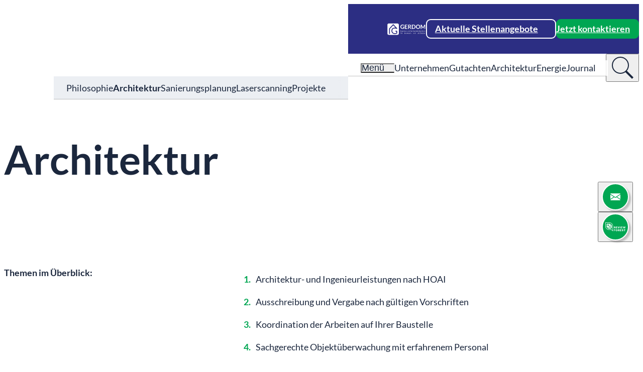

--- FILE ---
content_type: text/html;charset=UTF-8
request_url: https://www.bauing-gerdom.de/architektur/objektueberwachung-bauvorhaben.html
body_size: 14191
content:
<!DOCTYPE html><html lang="de" charset="utf-8">
<!--
This website is powered by Neos, the Open Source Content Application Platform licensed under the GNU/GPL.
Neos is based on Flow, a powerful PHP application framework licensed under the MIT license.

More information and contribution opportunities at https://www.neos.io

In addition to Neos, this website is built with Sevensite®, the innovative Website-as-a-Service platform.
Sevensite® combines the power of Neos with scalable cloud hosting to offer a seamless web experience.
Discover more about Sevensite® at https://sevensite.de
-->
<head><script>            var KD_GDPR_CC = {                apiUrl: 'https://www.bauing-gerdom.de/api/kd-gdpr-cc?siteNode=%2Fsites%2Fsite%40live%3Blanguage%3Dde',                cookieName: 'KD_GDPR_CC',                cookieLifetime: '90',                cookieDomainName: '',                versionTimestamp: 1707436800000,                decisionTtl: 0,                dimensionsIdentifier: 'default',                hideBeforeInteraction: false,                documentNodeDisabled: false,                acceptConfiguration: {"parameterAccept":{"acceptAll":[],"acceptNecessary":[]}},                gtmConsentKeys: []            };        </script><script>
        window.dataLayer = window.dataLayer || [];
        if (typeof gtag != 'function') {
            function gtag() { dataLayer.push(arguments); }
        }

        let gtmConsentDefaults = {};
        [].slice.call(KD_GDPR_CC.gtmConsentKeys).forEach(function(gtmConsent) {
            gtmConsentDefaults[gtmConsent] = 'denied';
        });
        gtag('consent', 'default', gtmConsentDefaults);
        gtag('js', new Date());
    </script><meta charset="UTF-8" /><meta name="viewport" content="width=device-width, initial-scale=1.0" /><style rel="stylesheet" type="text/css">body{display:none;}</style><link rel="stylesheet" type="text/css" href="https://www.bauing-gerdom.de/_Resources/Static/Packages/7S.Nebula/Stylesheets/LayoutBase.css?bust=341653da" /><link rel="stylesheet" type="text/css" href="/nova/resources/ColorScopes.css?siteNode=%2Fsites%2Fsite%40live%3Blanguage%3Dde&amp;bust=d7c589c0" /><link rel="stylesheet" type="text/css" href="/nova/resources/FontConfig.css?siteNode=%2Fsites%2Fsite%40live%3Blanguage%3Dde&amp;sitePackage=7S.Nebula&amp;bust=9794f3b7" /><script id="nova-cookie-service-config" type="application/json">{"cookieName":"KD_GDPR_CC","services":[]}</script><script type="text/javascript">window.hash = decodeURIComponent(window.location.hash); if("replaceState" in history) {history.replaceState("", document.title, window.location.pathname + window.location.search)};</script><script type="text/javascript">document.documentElement.style.setProperty('--vp-height', window.innerHeight + 'px');</script><script type="text/javascript">var siteResourcesPackageKey = "7S.Nebula";</script><title>Ausschreibung, Vergabe und Bauleitung / Objektüberwachung für Ihr Bauvorhaben</title><meta name="description" content="Das Ingenieurbüro Gerdom unterstützt Sie professionell bei Ihrer Objektüberwachung. Genießen Sie einen starken Service von der Ausschreibung bis zur Ausführung." /><meta name="robots" content="index,follow" /><link rel="canonical" href="https://www.bauing-gerdom.de/architektur/objektueberwachung-bauvorhaben.html" /><link rel="alternate" hreflang="x-default" href="https://www.bauing-gerdom.de/architektur/objektueberwachung-bauvorhaben.html" /><link rel="alternate" hreflang="de" href="https://www.bauing-gerdom.de/architektur/objektueberwachung-bauvorhaben.html" /><meta name="twitter:card" content="summary" /><meta name="twitter:title" content="Ausschreibung, Vergabe und Bauleitung / Objektüberwachung für Ihr Bauvorhaben" /><meta name="twitter:description" content="Das Ingenieurbüro Gerdom unterstützt Sie professionell bei Ihrer Objektüberwachung. Genießen Sie einen starken Service von der Ausschreibung bis zur Ausführung." /><meta name="twitter:url" content="https://www.bauing-gerdom.de/architektur/objektueberwachung-bauvorhaben.html" /><meta name="twitter:image" content="https://www.bauing-gerdom.de/_res/412dcb8c1346a502f5009d95a53dfd33f1d6b5e6/objektausschreibung-600x400.jpg" /><meta property="og:type" content="website" /><meta property="og:title" content="Ausschreibung, Vergabe und Bauleitung / Objektüberwachung für Ihr Bauvorhaben" /><meta property="og:site_name" content="Gerdom - Ingenieur- und Sachverständigenbüro " /><meta property="og:locale" content="de" /><meta property="og:description" content="Das Ingenieurbüro Gerdom unterstützt Sie professionell bei Ihrer Objektüberwachung. Genießen Sie einen starken Service von der Ausschreibung bis zur Ausführung." /><meta property="og:url" content="https://www.bauing-gerdom.de/architektur/objektueberwachung-bauvorhaben.html" /><meta property="og:image" content="https://www.bauing-gerdom.de/_res/beb000234b433efc7bd5b682f9b1da41db7a6d8e/objektausschreibung-942x628.jpg" /><meta property="og:image:width" content="942" /><meta property="og:image:height" content="628" /><meta property="og:image:alt" content="objektausschreibung.jpg" /><script type="application/ld+json">{"@context":"http:\/\/schema.org\/","@type":"BreadcrumbList","itemListElement":[{"@type":"ListItem","position":1,"name":"Startseite","item":"https:\/\/www.bauing-gerdom.de\/"},{"@type":"ListItem","position":2,"name":"Architektur","item":"https:\/\/www.bauing-gerdom.de\/architektur.html"},{"@type":"ListItem","position":3,"name":"Architektur","item":"https:\/\/www.bauing-gerdom.de\/architektur\/objektueberwachung-bauvorhaben.html"}]}</script><link href="https://www.bauing-gerdom.de/_res/13e5aa58eb2182d8ace63266856c8cc29c47c083/site.webmanifest" /><link rel="icon" type="image/x-icon" href="https://www.bauing-gerdom.de/_res/e026b3097d1137035eaf59fdc94e47deca04506f/favicon.ico" /><link rel="apple-touch-icon" sizes="180x180" href="https://www.bauing-gerdom.de/_res/354bb0d2c7f11f79481dcb9acb7586c2fc8ed6c1/apple-touch-icon.png" /><link rel="mask-icon" color="#FFFFFF" href="https://www.bauing-gerdom.de/_res/6ed0542ca946589078b0c41929cf3b387312e7b5/safari-pinned-tab.svg" /><meta name="theme-color" content="#2c2e83" /><link rel="icon" sizes="16x16" type="image/png" href="https://www.bauing-gerdom.de/_res/096419aa5d40ee2a537c5053aa087ed9d4bf24eb/favicon-16x16.png" /><link rel="icon" sizes="32x32" type="image/png" href="https://www.bauing-gerdom.de/_res/b6d7788533bf4aef302a72ce1fd36a81614d777a/favicon-32x32.png" /><link data-nova rel="stylesheet" href="https://www.bauing-gerdom.de/_Resources/Static/Packages/7S.Nebula/Stylesheets/DefaultLayout.css?bust=adc83b19"/><link data-nova rel="stylesheet" href="https://www.bauing-gerdom.de/_Resources/Static/Packages/7S.Nebula/Stylesheets/Header.TypeC.css?bust=ae8f3f9e"/><link data-nova rel="stylesheet" href="https://www.bauing-gerdom.de/_Resources/Static/Packages/7S.Nebula/Stylesheets/SkipToContentLink.css?bust=5aa21f35"/><link data-nova rel="stylesheet" href="https://www.bauing-gerdom.de/_Resources/Static/Packages/7S.Nebula/Stylesheets/Button.css?bust=40cb3e26"/><link data-nova rel="stylesheet" href="https://www.bauing-gerdom.de/_Resources/Static/Packages/7S.Nebula/Stylesheets/Icon.css?bust=2caa70b1"/><link data-nova rel="stylesheet" href="https://www.bauing-gerdom.de/_Resources/Static/Packages/7S.Nebula/Stylesheets/MenuToggle.css?bust=fbb16f5a"/><link data-nova rel="stylesheet" href="https://www.bauing-gerdom.de/_Resources/Static/Packages/7S.Nebula/Stylesheets/LabelWithIcon.css?bust=2a4742ef"/><link data-nova rel="stylesheet" href="https://www.bauing-gerdom.de/_Resources/Static/Packages/7S.Nebula/Stylesheets/Label.css?bust=a78cd623"/><link data-nova rel="stylesheet" href="https://www.bauing-gerdom.de/_Resources/Static/Packages/7S.Nebula/Stylesheets/Section.css?bust=b810190b"/><link data-nova rel="stylesheet" href="https://www.bauing-gerdom.de/_Resources/Static/Packages/7S.Nebula/Stylesheets/Headline.css?bust=be94c790"/><link data-nova rel="stylesheet" href="https://www.bauing-gerdom.de/_Resources/Static/Packages/7S.Nebula/Stylesheets/Text.css?bust=c4205bb6"/><noscript><link rel="stylesheet" href="https://www.bauing-gerdom.de/_Resources/Static/Packages/7S.Nebula/Stylesheets/TableOfContents.css?bust=e814a2c4"/></noscript><link data-nova rel="stylesheet" href="https://www.bauing-gerdom.de/_Resources/Static/Packages/7S.Nebula/Stylesheets/MultiColumn.css?bust=fcb13242"/><link data-nova rel="stylesheet" href="https://www.bauing-gerdom.de/_Resources/Static/Packages/7S.Nebula/Stylesheets/Box.css?bust=54ab9d6c"/><link data-nova rel="stylesheet" href="https://www.bauing-gerdom.de/_Resources/Static/Packages/7S.Nebula/Stylesheets/TabControl.css?bust=5eae7e04"/><link data-nova rel="stylesheet" href="https://www.bauing-gerdom.de/_Resources/Static/Packages/7S.Nebula/Stylesheets/FlickitySlider.css?bust=bcb58cd0"/><noscript><link rel="stylesheet" href="https://www.bauing-gerdom.de/_Resources/Static/Packages/7S.Nebula/Stylesheets/Footer.TypeA.css?bust=542d2b00"/></noscript><link data-nova rel="stylesheet" href="https://www.bauing-gerdom.de/_Resources/Static/Packages/7S.Nebula/Stylesheets/FooterBreadcrumb.css?bust=387555c6"/><link data-nova rel="stylesheet" href="https://www.bauing-gerdom.de/_Resources/Static/Packages/7S.Nebula/Stylesheets/Menu.css?bust=2a21a5b6"/><link data-nova rel="stylesheet" href="https://www.bauing-gerdom.de/_Resources/Static/Packages/7S.Nebula/Stylesheets/LegalMenu.css?bust=fb9e3c1c"/><noscript><link rel="stylesheet" href="https://www.bauing-gerdom.de/_Resources/Static/Packages/7S.Nebula/Stylesheets/FlyinMenu.css?bust=ebe23860"/></noscript><noscript><link rel="stylesheet" href="https://www.bauing-gerdom.de/_Resources/Static/Packages/7S.Nebula/Stylesheets/SidePanelWrapper.css?bust=4804a5fc"/></noscript><noscript><link rel="stylesheet" href="https://www.bauing-gerdom.de/_Resources/Static/Packages/7S.Nebula/Stylesheets/SidePanelTrigger.css?bust=3bdf6d8e"/></noscript><link data-nova rel="stylesheet" href="https://www.bauing-gerdom.de/_Resources/Static/Packages/7S.Nebula/Stylesheets/Image.css?bust=0d783513"/><link data-nova rel="stylesheet" href="https://www.bauing-gerdom.de/_Resources/Static/Packages/7S.Nebula/Stylesheets/ScrollToTopTrigger.css?bust=4839182b"/></head><body data-has-sub-navigation="true" data-header-sticky-mode="sticky-pinned" class="rounded-borders rounded-borders--m"><div class="page"><div class="page__header"><header data-sticky-mode="sticky-pinned" class="htc-header organism"><div class="button atom skip-to-content-link"><a href="#" class="button__link"><span>Zum Inhalt springen</span><span class="icon atom"><svg xmlns="http://www.w3.org/2000/svg" viewBox="96 88 144 288"> <path style="fill:currentColor;fill-rule:evenodd;stroke:none;stroke-width:1px;stroke-linecap:butt;stroke-linejoin:miter;stroke-opacity:1" d="m96 692.362 144 144-144 144z" transform="translate(0 -604.362)"></path> </svg>
</span></a></div><div class="cs cs--v-base htc-header__top" data-sticky-target><div class="htc-header__top__inner"><a class="htc-header__logo" href="/" title="IB Gerdom" aria-label="IB Gerdom"><picture><source srcset="https://www.bauing-gerdom.de/_res/89c7f16927df9a288ffc3e75eb273f223187e3f2/ib-gerdom-logo.svg" /><img src="https://www.bauing-gerdom.de/_res/89c7f16927df9a288ffc3e75eb273f223187e3f2/ib-gerdom-logo.svg" alt="IB Gerdom Logo" title="IB Gerdom" /></picture></a><div class="htc-header__cta"><div class="button atom button--style-ghost"><a href="/karriere.html" class="button__link"><span>Aktuelle Stellenangebote</span><span class="icon atom"><svg xmlns="http://www.w3.org/2000/svg" viewBox="96 88 144 288"> <path style="fill:currentColor;fill-rule:evenodd;stroke:none;stroke-width:1px;stroke-linecap:butt;stroke-linejoin:miter;stroke-opacity:1" d="m96 692.362 144 144-144 144z" transform="translate(0 -604.362)"></path> </svg>
</span></a></div><div class="button atom"><a href="/kontakt.html" class="button__link"><span>Jetzt kontaktieren</span><span class="icon atom"><svg xmlns="http://www.w3.org/2000/svg" viewBox="96 88 144 288"> <path style="fill:currentColor;fill-rule:evenodd;stroke:none;stroke-width:1px;stroke-linecap:butt;stroke-linejoin:miter;stroke-opacity:1" d="m96 692.362 144 144-144 144z" transform="translate(0 -604.362)"></path> </svg>
</span></a></div></div><button type="button" class="atom menu-toggle" aria-label="Menu öffnen" data-menu-toggle><div class="icon atom"><svg xmlns="http://www.w3.org/2000/svg" viewBox="0 0 80 50" fill="currentColor">
    <rect width="80px" height="8px"/>
    <rect width="80px" height="8px" y="21"/>
    <rect width="80px" height="8px" y="42"/>
</svg>
</div></button></div></div><div class="cs cs--v-white htc-header__nav"><div class="htc-header__nav__inner"><button type="button" class="atom menu-toggle" aria-label="Menu öffnen" data-menu-toggle><div class="molecule label-with-icon"><div class="icon atom"><svg xmlns="http://www.w3.org/2000/svg" viewBox="0 0 80 50" fill="currentColor">
    <rect width="80px" height="8px"/>
    <rect width="80px" height="8px" y="21"/>
    <rect width="80px" height="8px" y="42"/>
</svg>
</div><div class="atom label label--size-m"><div class="label__inner">Menü</div></div></div></button><div class="htc-header__quick-links"><div class="htc-header__quick-links__links"><a href="/unternehmen.html" class="atom label label--size-m normal"><div class="label__inner">Unternehmen</div></a><a href="/gutachten.html" class="atom label label--size-m normal"><div class="label__inner">Gutachten</div></a><a href="/architektur.html" class="atom label label--size-m active"><div class="label__inner">Architektur</div></a><a href="/energie.html" class="atom label label--size-m normal"><div class="label__inner">Energie</div></a><a href="/journal.html" class="atom label label--size-m normal"><div class="label__inner">Journal</div></a></div></div><div class="header-search-bar"><search class="header-search-bar__form-wrapper"><form class="header-search-bar__form" action="/suche.html" inert><input name="search" value type="text" placeholder="Wonach suchen Sie?" /><input value="suchen" type="submit" /></form></search><button class="header-search-bar__trigger" title="suchen" type="button"><div class="header-search-bar__trigger__chevron"><div class="icon atom"><svg xmlns="http://www.w3.org/2000/svg" viewBox="0 0 7.41 12">
    <path fill="currentColor" d="M10,6,8.59,7.41,13.17,12,8.59,16.59,10,18l6-6Z" transform="translate(-8.59 -6)"/>
</svg>
</div></div><div class="header-search-bar__trigger__search"><div class="icon atom"><svg fill="currentColor" xmlns="http://www.w3.org/2000/svg"  viewBox="0 0 50 50" width="50px" height="50px"><path d="M 21 3 C 11.621094 3 4 10.621094 4 20 C 4 29.378906 11.621094 37 21 37 C 24.710938 37 28.140625 35.804688 30.9375 33.78125 L 44.09375 46.90625 L 46.90625 44.09375 L 33.90625 31.0625 C 36.460938 28.085938 38 24.222656 38 20 C 38 10.621094 30.378906 3 21 3 Z M 21 5 C 29.296875 5 36 11.703125 36 20 C 36 28.296875 29.296875 35 21 35 C 12.703125 35 6 28.296875 6 20 C 6 11.703125 12.703125 5 21 5 Z"/></svg>
</div></div></button></div></div></div><div class="cs cs--v-light htc-header__sub-nav"><div class="htc-header__sub-nav__inner"><div class="htc-header__sub-nav__items"><a href="/architektur/philosophie.html" class="atom label label--size-m normal"><div class="label__inner">Philosophie</div></a><a href="/architektur/objektueberwachung-bauvorhaben.html" class="atom label label--size-m current"><div class="label__inner">Architektur</div></a><a href="/architektur/sanierungsplanung.html" class="atom label label--size-m normal"><div class="label__inner">Sanierungsplanung</div></a><a href="/architektur/laserscanning.html" class="atom label label--size-m normal"><div class="label__inner">Laserscanning</div></a><a href="/architektur/projekte.html" class="atom label label--size-m normal"><div class="label__inner">Projekte</div></a></div></div></div></header></div><main class="page__content" id="content"><section class="cs cs--v-white section molecule section--hm-default"><div class="content-flow content-flow--grid section__content"><div class="atom headline headline--size-xl" id="architektur"><h1 class="headline__label">Architektur</h1></div></div></section><section class="cs cs--v-light pos pos--left-top section molecule section--hm-default"><div class="content-flow content-flow--grid section__content"><div class="atom text text--size-m"><div class="text__inner"><p><strong>Themen im Überblick:</strong></p></div></div><div class="atom table-of-contents"><ol><li><a href="#architektur--und-ingenieurleistungen-nach-hoai" class="atom label label--size-m"><div class="label__inner">Architektur- und Ingenieurleistungen nach HOAI</div></a></li><li><a href="#ausschreibung-und-vergabe-nach-gueltigen-vorschriften" class="atom label label--size-m"><div class="label__inner">Ausschreibung und Vergabe nach gültigen Vorschriften</div></a></li><li><a href="#koordination-der-arbeiten-auf-ihrer-baustelle" class="atom label label--size-m"><div class="label__inner">Koordination der Arbeiten auf Ihrer Baustelle</div></a></li><li><a href="#sachgerechte-objektueberwachung-mit-erfahrenem-personal" class="atom label label--size-m"><div class="label__inner">Sachgerechte Objektüberwachung mit erfahrenem Personal</div></a></li><li><a href="#ihre-vorteile-durch-unsere-leistungen" class="atom label label--size-m"><div class="label__inner">Ihre Vorteile durch unsere Leistungen</div></a></li><li><a href="#fordern-sie-noch-heute-eine-beratung-an" class="atom label label--size-m"><div class="label__inner">Fordern Sie noch heute eine Beratung an</div></a></li></ol></div></div></section><section class="cs cs--v-white pos pos--left-center section molecule section--hm-default"><div class="content-flow content-flow--grid section__content"><div class="multicolumn molecule multicolumn--layout-8-4"><div class="content-flow content-flow--flex multicolumn__col"><div class="atom headline headline--size-l" id="architektur--und-ingenieurleistungen-nach-hoai"><h2 class="headline__label"><span>Architektur- und Ingenieurleistungen nach HOAI</span></h2></div><div class="atom text text--size-m"><div class="text__inner"><p>Ausschreibung und Vorgabe von Bauprojekten unterliegt - gerade für öffentliche Auftraggeber -strengen Vorschriften. Neben der formal korrekten Vorgehensweise ist nach der Beauftragung eine unabhängige Kontrolle des Bauprojekts wichtig, beispielsweise durch die Erstellung von Leistungsverzeichnissen und ihren Einhaltungen. Das Ingenieur- und Sachverständigenbüro für Bauwesen und Architektur ist Ihr Partner rund um Osnabrück, um ein anstehendes Bauvorhaben von der Ausschreibung bis zur Objektüberwachung vertrauensvoll abzuwickeln.</p></div></div><div class="atom text text--size-m"><div class="text__inner"><p>Das Ingenieur- und Sachverständigenbüro Gerdom steht für&nbsp;maßgeschneiderte und wirtschaftlich durchdachte Lösungen. Wohlbefinden, Qualität und verantwortungsvoller Umgang mit Ressourcen sind wesentliche Grundsätze für das breite Spektrum unserer&nbsp;Arbeit. Als freie Architekten und Generalplaner sind wir Treuhänder des Bauherrn. Wir bieten die klassischen Leistungen zu allen Phasen des Planens und Bauens. Methodisches Vorgehen und Qualitätsmanagement sorgen vom ersten Gedanken bis zur Fertigstellung für Sicherheit, Transparenz&nbsp;und Vertrauen. In der Region verwurzelt und gut vernetzt, verstehen wir die Menschen, ihre Lebensart und ihre Bedürfnisse.</p><p>Teamgeist, langjährige Mitarbeit und kontinuierliche Fortbildung sichern den hohen Anspruch an Qualität, Zeit- und Kostenmanagement und an die Zufriedenheit der Bauherren. Mit dem Wort „Partnerschaft" verbinden wir&nbsp;die Formel des Erfolgs und legen Wert auf eine authentische und partnerschaftliche Zusammenarbeit — untereinander, im Zusammenspiel mit unseren&nbsp;Kunden als auch mit den ausführenden Firmen - für einen verantwortungsvollen und konstruktiven Dialog: von Anfang an.</p><p>Wir besitzen langjährige Erfahrung in Planung und Ausführung verschiedenster Gebäude aus den Bereichen Industrie, Gewerbe, Landwirtschaft&nbsp; und&nbsp;Wohnhäusern sowie im Bereich Sanierung und Modernisierung.</p><p>Gerne begleiten wir auch Ihr komplettes Bauvorhaben, vom ersten Entwurf über den Bauantrag, der Kostenberechnung, Ausschreibung bis zur Bauleitung und Fertigstellung. Dies kann u.a. folgende Leistungen umfassen:</p><ul><li>Bauplanung von Neu- und Altbauten</li><li>Bestandsaufnahme</li><li>Bauantragsstellung / Genehmigungsplanung</li><li>Kostenermittlung und Controlling</li><li>Ausschreibung und Vergabe</li><li>Bauleitung</li><li>Energetische Sanierung.</li></ul><p>Bei der Planung und Ausführung kann auf ein Netzwerk von Architekten und Fachingenieuren aus den verschiedenen Fachgebieten wie Statik, Haustechnik (Heizung, Lüftung, Sanitär und Elektro), Schadstoffanalytik, Geologen zur Baugrunderkundung, Bauakustik, Bauphysik, Brandschutz etc.&nbsp; zurückgegriffen werden. Somit haben Sie nur einen Ansprechpartner. Zusätzlich arbeiten wir schon sehr lange mit fachlich qualifizierten und motivierten Handwerksbetrieben zusammen.&nbsp;</p><p>Selbstverständlich können wir aber auch mit den Ihnen bekannten Firmen vor Ort zusammenarbeiten und entsprechende Angebote einholen. Das Eigenheim sollte bei eigenem Bau so perfekt wie möglich sein. Um dieses Ziel zu erreichen, ist eine sorgfältige Planung im Vorfeld wichtig. Ebenso ist eine funktionelle Grundrissgestaltung, die die richtige Basis für die späteren Bewohner bildet von großer Bedeutung. Die Mitwirkung des Bauherrn ist hier gefragt, denn je besser dieser seine Wünsche ausdrücken kann, desto leichter kann der Architekt die Planung koordinieren.</p></div></div><div class="atom headline headline--size-l" id="ausschreibung-und-vergabe-nach-gueltigen-vorschriften"><h2 class="headline__label"><span>Ausschreibung und Vergabe nach gültigen Vorschriften</span></h2></div><div class="atom text text--size-m"><div class="text__inner"><p>Bevor es zur praktischen Objektüberwachung kommt, ist die Vorbereitung Ihres Projekts mit Einholung mehrerer Angebote und einer fachgerechten Analyse unverzichtbar. Das IB Gerdom erstellt mit seiner Erfahrung in der Baubranche gerne alle notwendigen Leistungsbeschreibungen und -verzeichnisse, um alle Gewerke bestmöglich aufeinander abzustimmen.<br><br>In dieser einleitenden Phase der Objektüberwachung verstehen wir uns als unabhängiger Partner, der Ihnen durch eine sachliche Beratung den Weg zur bestmöglichen Umsetzung Ihres Bauprojektes ebnet. Hiervon profitieren vor allem öffentliche Auftraggeber, die durch den Einsatz von Steuergeldern für anstehende Projekte einer strengeren Kontrolle bei der Auftragsvergabe unterliegen. Bei der Vergabe selbst unterstützen wir Sie bei der Verhandlung mit einzelnen Bietern, um Ihnen aktiv bei der Kostenkontrolle zu helfen.</p></div></div><div class="atom headline headline--size-l" id="koordination-der-arbeiten-auf-ihrer-baustelle"><h2 class="headline__label"><span>Koordination der Arbeiten auf Ihrer Baustelle</span></h2></div><div class="atom text text--size-m"><div class="text__inner"><p>Ist die Projektplanung und Vergabe abgeschlossen, übernehmen wir im Rahmen der Objektüberwachung die Koordination aller Gewerke. Gerne führen wir in Ihrem Auftrag die fortwährende Kontrolle Ihres Projektes durch und stellen sicher, dass sämtliche Arbeiten auf Ihrer Baustelle wie geplant ablaufen. Unsere Objektüberwachung umfasst dabei beispielsweise die folgenden Leistungen:</p><ul><li>Überprüfung der Einhaltung unserer Leistungsbeschreibung</li><li>Durchführung einer regelmäßigen Kostenkontrolle</li><li>Überprüfung aller Rahmenwerte der Baugenehmigung</li><li>Kontrolle des Vorgehens nach den erarbeiteten Ausführungsplänen.</li></ul><p>Nachdem einzelne Gewerke ihre Arbeit verrichtet haben, übernehmen wir eine detaillierte Prüfung der in Rechnung gestellten Leistungen. Bevor es zu einer Freigabe und Auszahlung des Rechnungsbetrags kommt, genießen Sie die Sicherheit, dass abgerechnete und tatsächlich erbrachte Leistungen übereinstimmen. Dies gilt neben der Umsetzung Ihres Neubauprojekts natürlich auch bei der Beseitigung von Mängeln, die erst im Rahmen der Bauabnahme festgestellt wurden.</p></div></div><div class="atom headline headline--size-l" id="sachgerechte-objektueberwachung-mit-erfahrenem-personal"><h2 class="headline__label"><span>Sachgerechte Objektüberwachung mit erfahrenem Personal</span></h2></div><div class="atom text text--size-m"><div class="text__inner"><p>Damit Ihre Objektüberwachung professionell und sicher erfolgt, vertraut das IB Gerdom ausschließlich auf geschultes Personal mit großer Branchenerfahrung. Unsere Mitarbeiter kennen die Branche bestens und wissen, worauf es von der Projektvergabe über das Einholen von Genehmigungen bis zur Überprüfung abgerechneter Leistungen ankommt. Profitieren Sie hiervon bei Ihrem nächsten Bauprojekt in der Region Osnabrück und verlassen Sie sich auf einen kompetenten Branchenpartner.</p></div></div></div><div class="content-flow content-flow--flex multicolumn__col multicolumn__col--sticky"><a class="cs cs--v-white pos pos--left-top box molecule box--theme-bordered box--annotated box--annotation-style-default" href="/kontakt.html"><div class="cs cs--v-base box__annotation"><div class="atom label label--size-m"><div class="label__inner">Ihre Vorteile</div></div></div><div class="cs cs--v-base box__border"></div><div class="content-flow content-flow--flex box__content"><div class="text--list-color-accent text--list-type-checkmarks atom text text--size-m"><div class="text__inner"><ul><li>Sicherheit durch Einschaltung eines externen Planungsbüros zur Ausschreibung und Bauleitung</li><li>1 Ansprechpartner für fachliche Fragen</li><li>Sicherheit bei der Kostenentwicklung und dem zeitlichen Bauablauf</li><li>Mögliche Baumängel werden direkt entdeckt und gegenüber dem Verursacher formgerecht angemeldet</li><li>Dokumentation des Baufortschritts mit u. a. regelmäßigen &nbsp;Baustellenprotokollen und Bautagebuch</li></ul></div></div><div class="button atom"><div  class="button__link"><span>Jetzt anfragen</span><span class="icon atom lazyload" data-iconuri="https://www.bauing-gerdom.de/_Resources/Static/Packages/7S.Nebula/Assets/Icons/Nebula/caret-right.svg?bust=ab1e34ba"></span></div></div></div></a></div></div></div></section><section class="cs cs--v-white pos pos--left-center section molecule section--hm-default"><div class="content-flow content-flow--grid section__content"><div class="atom headline headline--size-l" id="ihre-vorteile-durch-unsere-leistungen"><h2 class="headline__label"><span>Ihre Vorteile durch unsere Leistungen</span></h2></div><div class="cs cs--v-base lazyload tab-control organism" data-js="https://www.bauing-gerdom.de/_Resources/Static/Packages/7S.Nebula/JavaScript/FlickitySlider.js?bust=4fa36a60 https://www.bauing-gerdom.de/_Resources/Static/Packages/7S.Nebula/JavaScript/TabControl.js?bust=d0f19a48"><div class="tab-control__header"><div data-js="https://www.bauing-gerdom.de/_Resources/Static/Packages/7S.Nebula/JavaScript/FlickitySlider.js?bust=4fa36a60" class="lazyload nova-slider organism"><div role="tablist" class="nova-slider__slider flickity-resize flickity-static" data-flickity-options="{&quot;draggable&quot;:true,&quot;wrapAround&quot;:false,&quot;adaptiveHeight&quot;:false,&quot;dragThreshold&quot;:10,&quot;cellAlign&quot;:&quot;left&quot;,&quot;contain&quot;:true,&quot;accessibility&quot;:true,&quot;lazyLoad&quot;:1,&quot;prevNextButtons&quot;:true,&quot;pageDots&quot;:false,&quot;freeScroll&quot;:false}"><button class="nova-slider__item tab-control-label active" aria-selected="true" role="tab" type="button"><a title="Planung">Planung</a></button><button class="nova-slider__item tab-control-label" tabindex="-1" aria-selected="false" role="tab" type="button"><a title="Ausschreibung">Ausschreibung</a></button><button class="nova-slider__item tab-control-label" tabindex="-1" aria-selected="false" role="tab" type="button"><a title="Vergabe">Vergabe</a></button><button class="nova-slider__item tab-control-label" tabindex="-1" aria-selected="false" role="tab" type="button"><a title="Bauphase / Überwachung">Bauphase / Überwachung</a></button></div></div></div><div class="tab-control__items"><div role="tabpanel" class="active tab-control-item" tabindex="0" data-label="Planung"><div class="content-flow content-flow--flex tab-control-item__content"><div class="atom text text--size-m"><div class="text__inner"><ul><li>Sicherheit durch Einschaltung eines externen Planungsbüros zur Ausschreibung und Bauleitung.</li><li>1 Ansprechpartner für fachliche Fragen branchenübergreifend der Ihre Interessen gegenüber den beauftragten Firmen vertritt.</li></ul></div></div></div></div><div role="tabpanel" tabindex="0" class="tab-control-item" data-label="Ausschreibung"><div class="content-flow content-flow--flex tab-control-item__content"><div class="atom text text--size-m"><div class="text__inner"><ul><li>Neutrale Beratung und dadurch Einsatz zweckmäßiger Baumaterialien.</li><li>Berücksichtigung Ihrer Firmenvorschlägen im Rahmen von Ausschreibungsverfahren.</li><li>Im Zuge der Erstellung der Ausschreibungsunterlagen werden alle relevanten Anforderungen hinsichtlich Schall-, Wärme- und Feuchteschutz sowie Statik etc. berücksichtigt,</li><li>dadurch bessere Vergleichbarkeit von Angeboten.</li><li>Aufgrund der von uns ausgeführten Ausschreibungen können wir gezielt den besten Anbieter für Sie vorschlagen.</li><li>Sie erhalten ein Netzwerk von fachlich qualifizierten Firmen.</li><li>Sicherheit bei der Entscheidungsfindung.</li><li>Stetiger Kostenvergleich zwischen der Kostenschätzung und den Angebots- / Auftragspreisen sowie der späteren Abrechnung, baubegleitend</li></ul></div></div></div></div><div role="tabpanel" tabindex="0" class="tab-control-item" data-label="Vergabe"><div class="content-flow content-flow--flex tab-control-item__content"><div class="atom text text--size-m"><div class="text__inner"><ul><li>Sie erhalten von uns Preisspiegel auf dieser Grundlage kann eine wirtschaftliche Vergabe erfolgen.</li><li>Wir bereiten für Sie die Bauverträge mit den Auftragnehmern vor.</li></ul></div></div></div></div><div role="tabpanel" tabindex="0" class="tab-control-item" data-label="Bauphase / Überwachung"><div class="content-flow content-flow--flex tab-control-item__content"><div class="atom text text--size-m"><div class="text__inner"><ul><li>Sicherheit bei der Kostenentwicklung und dem zeitlichen Bauablauf.</li><li>Mögliche Baumängel werden direkt entdeckt und gegenüber dem Verursacher formgerecht angemeldet.</li><li>Stetiger Kostenabgleich= Kostenverfolgung.</li><li>Abwehren von nicht begründeten Nachträgen der Auftragnehmer.</li><li>Fortschreibung des Terminplans.</li><li>Dokumentation des Baufortschritts mit u. a. regelmäßigen Baustellenprotokollen und Bautagebuch.</li><li>Wir begleiten Sie auch bei der rechtsgeschäftlichen Abnahme mit den Auftragnehmern und beraten Sie hierbei.</li><li>Wir prüfen die Schlussrechnung und geben die Zahlungen frei.</li><li>Wir erstellen die Abnahmeprotokolle und listen die Gewährleistungsfristen der beauftragten Unternehmer auf.</li><li>Vor Ablauf der Gewährleistungszeit führen wir mit Ihnen eine Nachbegehung durch, um mögliche Gewährleistungsmängel fristgerecht zu rügen.</li></ul></div></div></div></div></div></div></div></section><section class="cs cs--v-light pos pos--left-center section molecule section--hm-default"><div class="content-flow content-flow--grid section__content"><div class="atom headline headline--size-l" id="fordern-sie-noch-heute-eine-beratung-an"><h2 class="headline__label"><span>Fordern Sie noch heute eine Beratung an</span></h2></div><div class="atom text text--size-m"><div class="text__inner"><p>Wir helfen Ihnen bei der Planung Ihres Bauprojektes. Nutzen Sie unser umfangreiches Wissen, damit wir gemeinsam Ihre Immobilie sorgfältig planen können. Gerne stellen wir Ihnen bei einem persönlichen Gespräch auch unsere Referenzen vor und nennen Ihnen Ansprechpartner.</p><p>Wir freuen uns auf Ihre Kontaktaufnahme!</p></div></div><div class="button atom"><a href="/kontakt.html" class="button__link"><span>Jetzt anfragen</span><span class="icon atom lazyload" data-iconuri="https://www.bauing-gerdom.de/_Resources/Static/Packages/7S.Nebula/Assets/Icons/Nebula/caret-right.svg?bust=ab1e34ba"></span></a></div></div></section></main><div class="page__footer"><footer class="footer-type-a organism"><div class="cs cs--v-white footer-type-a__head-wrapper"><div class="footer-breadcrumb"><ul><li><a href="/" class="atom label label--size-s normal"><div class="label__inner">Startseite</div></a></li><li class="footer-breadcrumb__separator" role="separator">/</li><li><a href="/architektur.html" class="atom label label--size-s active"><div class="label__inner">Architektur</div></a></li><li class="footer-breadcrumb__separator" role="separator">/</li><li><a href="/architektur/objektueberwachung-bauvorhaben.html" class="atom label label--size-s current"><div class="label__inner">Architektur</div></a></li></ul></div><div class="footer-type-a__icons-wrapper"><div class="footer-type-a__icons"><a href="https://www.instagram.com/ingenieurbuero_gerdom/" rel="noreferrer" target="_blank" class="icon atom lazyload" data-iconuri="https://www.bauing-gerdom.de/_Resources/Static/Packages/7S.Nebula/Assets/Icons/Brands/instagram.svg?bust=d26a17c9"></a><a href="https://www.facebook.com/matthiasibgerdom" rel="noreferrer" target="_blank" class="icon atom lazyload" data-iconuri="https://www.bauing-gerdom.de/_Resources/Static/Packages/7S.Nebula/Assets/Icons/Brands/facebook.svg?bust=aa10bc83"></a></div></div></div><div class="cs cs--v-base footer-type-a__body-wrapper"><div class="footer-type-a__body"><div class="footer-type-a__company-logo"><picture><source data-srcset="https://www.bauing-gerdom.de/_res/92aea9a72166d150483243b29bde0c9f5f32c8bf/ib-gerdom-logo_sized_optimized.svg" /><img class="lazyload" /></picture></div><div class="footer-type-a__company-info"><div class="atom text text--size-m footer-type-a__company-info__info"><div class="text__inner"><p><strong>Büro Bad Essen</strong><br>Westenseite 23<br>49152 Bad Essen</p><p>Telefon: 05472 9543099<br>Mobil: 0175 8778821<br>Fax: 05472 958284<br>E-Mail: <a href="mailto:info@bauing-gerdom.de">info@bauing-gerdom.de</a></p></div></div></div><div class="footer-type-a__menus"><nav class="menu molecule"><div class="atom label label--size-m menu__starting-point"><div class="label__inner">Unternehmen</div></div><ul><li><a href="/unternehmen/team.html" class="atom label label--size-m menu-item"><div class="label__inner">Team</div></a></li><li><a href="/gutachten.html" class="atom label label--size-m menu-item"><div class="label__inner">Gutachten</div></a></li><li><a href="/architektur.html" class="atom label label--size-m menu-item"><div class="label__inner">Architektur</div></a></li><li><a href="/gutachten/referenzen.html" class="atom label label--size-m menu-item"><div class="label__inner">Referenzen</div></a></li><li><a href="/kontakt.html" class="atom label label--size-m menu-item"><div class="label__inner">Kontakt</div></a></li><li><a href="/links.html" class="atom label label--size-m menu-item"><div class="label__inner">Links</div></a></li></ul></nav><nav class="menu molecule"><div class="atom label label--size-m menu__starting-point"><div class="label__inner">Karriere</div></div><ul><li><a href="/karriere/architekt-bauingenieur-w-m-d.html" class="atom label label--size-m menu-item"><div class="label__inner">Architekt / Bauingenieur (w/m/d)</div></a></li><li><a href="/karriere/energieberater-energieeffizienzexperte-bauphysiker-w-m-d.html" class="atom label label--size-m menu-item"><div class="label__inner">Energieberater / Energieeffizienzexperte / Bauphysiker (w/m/d)</div></a></li><li><a href="/karriere/bauzeichner-w-m-d.html" class="atom label label--size-m menu-item"><div class="label__inner">Bauzeichner (w/m/d)</div></a></li><li><a href="/karriere/bauleiter-w-m-d.html" class="atom label label--size-m menu-item"><div class="label__inner">Bauleiter (w/m/d)</div></a></li><li><a href="/karriere/dachdeckermeister-zimmerermeister-w-m-d.html" class="atom label label--size-m menu-item"><div class="label__inner">Dachdeckermeister/Zimmerermeister (w/m/d)</div></a></li><li><a href="/karriere/bausachverstaendiger-w-m-d.html" class="atom label label--size-m menu-item"><div class="label__inner">Bausachverständiger (w/m/d)</div></a></li><li><a href="/karriere/ausbildung-2025-bauzeichner-w-m-d.html" class="atom label label--size-m menu-item"><div class="label__inner">Ausbildung 2026: Bauzeichner (w/m/d)</div></a></li></ul></nav></div></div></div><div class="cs cs--v-light footer-type-a__meta-wrapper"><div class="footer-type-a__meta"><div class="atom label label--size-m footer-type-a__meta__copyright"><div class="label__inner">Copyright 2025 - Matthias Gerdom</div></div><div class="molecule legal-menu"><ul><li><a href="/datenschutzerklaerung.html" class="atom label label--size-m"><div class="label__inner">Datenschutzerklärung</div></a></li><li class="legal-menu__separator" role="separator"></li><li><a href="/impressum.html" class="atom label label--size-m"><div class="label__inner">Impressum</div></a></li><li class="legal-menu__separator" role="separator"></li><li><a href="/barrierefreiheit.html" class="atom label label--size-m"><div class="label__inner">Barrierefreiheit</div></a></li><li class="legal-menu__separator" role="separator"></li><li><a href="#GDPR-CC-open-settings" class="atom label label--size-m"><div class="label__inner">Cookie-Einstellungen</div></a></li></ul></div></div></div></footer></div></div><script defer src="https://www.bauing-gerdom.de/_Resources/Static/Packages/7S.Nebula/JavaScript/InteractionManager.js?bust=aef99047"></script><script defer src="https://www.bauing-gerdom.de/_Resources/Static/Packages/7S.Nebula/JavaScript/Preact.js?bust=e1b8bd97"></script><script defer src="https://www.bauing-gerdom.de/_Resources/Static/Packages/7S.Nebula/JavaScript/runtime.js?bust=a5be89aa"></script><script defer src="https://www.bauing-gerdom.de/_Resources/Static/Packages/7S.Nebula/JavaScript/AnchorEvents.js?bust=1b688687"></script><script type="text/javascript">document.documentElement.style.setProperty('--scrollbar-width', (window.innerWidth - document.documentElement.clientWidth) + 'px');</script><script defer src="https://www.bauing-gerdom.de/_Resources/Static/Packages/7S.Nebula/JavaScript/LayoutBase.js?bust=827385c3"></script><script>function loadCookiebannerHtml(openSettings, showImmediately, openedManually)
{
    if (document.body.classList.contains('neos-backend')) return;

    var xhr = new XMLHttpRequest();
    xhr.addEventListener('load', function() {
        var cookieBar = document.createElement('div');
        let response = JSON.parse(xhr.responseText);
        cookieBar.innerHTML = response.html;
        let autoAccept = 'none';
        if (response.headerConsent.acceptNecessary === true) autoAccept = 'necessary';
        if (response.headerConsent.acceptAll === true) autoAccept = 'all';

        const parameterAccept = KD_GDPR_CC.acceptConfiguration.parameterAccept;
        const acceptNecessaryParams = Object.getOwnPropertyNames(parameterAccept.acceptNecessary);
        if (acceptNecessaryParams.length > 0) {
            [].slice.call(acceptNecessaryParams).forEach(function (parameterName) {
                const acceptAllValue = parameterAccept.acceptNecessary[parameterName];
                if (getUrlParameter(parameterName) === acceptAllValue) {
                    autoAccept = 'necessary';
                }
            });
        }

        const acceptAllParams = Object.getOwnPropertyNames(parameterAccept.acceptAll);
        if (acceptAllParams.length > 0) {
            [].slice.call(acceptAllParams).forEach(function (parameterName) {
                const acceptAllValue = parameterAccept.acceptAll[parameterName];
                if (getUrlParameter(parameterName) === acceptAllValue) {
                    autoAccept = 'all';
                }
            });
        }

        if (showImmediately === false && KD_GDPR_CC.hideBeforeInteraction) {
            window.addEventListener(
                'scroll',
                function () {
                    appendHtmlAndInitialize(cookieBar.firstChild, autoAccept);
                    },
                {
                    passive: true,
                    once: true
                }
            );
        } else {
            appendHtmlAndInitialize(cookieBar.firstChild,  autoAccept);
        }
    });

    xhr.open('GET', KD_GDPR_CC.apiUrl);
    xhr.send();

    function appendHtmlAndInitialize(cookieBar, autoAccept) {
        document.body.appendChild(cookieBar);
        var scriptTags = cookieBar.getElementsByTagName('script');
        for (var n = 0; n < scriptTags.length; n++) {
            eval(scriptTags[n].innerHTML);
        }
        if (typeof initializeCookieConsent === 'function') {
            initializeCookieConsent(openSettings, openedManually, autoAccept);
        }
    }
}

function getUrlParameter(parameterName) {
        parameterName = parameterName.replace(/[\[]/,"\\\[").replace(/[\]]/,"\\\]");
        var regexS = "[\\?&]"+parameterName+"=([^&#]*)";
        var regex = new RegExp(regexS);
        var results = regex.exec(window.location.href);
        return results == null ? null : results[1];
}

if (typeof KD_GDPR_CC !== 'undefined' && KD_GDPR_CC.documentNodeDisabled === false && document.cookie.indexOf(KD_GDPR_CC.cookieName) >= 0) {
    /*Cookie set*/
    var cookieObject = JSON.parse(
        decodeURIComponent(
            document.cookie
                .substr(
                    document.cookie.indexOf(KD_GDPR_CC.cookieName) + KD_GDPR_CC.cookieName.length + 1
                )
                .split('; ')[0]
        )
    );

    var versionDate = new Date(KD_GDPR_CC.versionTimestamp);
    var cookieConsentDate = cookieObject.consentDates && cookieObject.consentDates[KD_GDPR_CC.dimensionsIdentifier]
        ? new Date(cookieObject.consentDates[KD_GDPR_CC.dimensionsIdentifier])
        : new Date(cookieObject.consentDate);
    var decisionExpiry = cookieConsentDate.getTime() + KD_GDPR_CC.decisionTtl;

    if (versionDate > cookieConsentDate && window.neos === undefined) {
        loadCookiebannerHtml(false, false, false);
    } else if (!Array.isArray(cookieObject.consents) && !cookieObject.consents[KD_GDPR_CC.dimensionsIdentifier]) {
        loadCookiebannerHtml(false, false, false);
    } else if (KD_GDPR_CC.decisionTtl > 0 && decisionExpiry < new Date()) {
        //Re-Open Cookie-Consent, if TTL is expired
        loadCookiebannerHtml(true, false, false);
    }


    window.dataLayer.push({
        event: 'KD_GDPR_CC_consent',
        KD_GDPR_CC: {
            consents: cookieObject.consents,
        },
    });

    if (cookieObject.gtmConsents) {
        gtag('consent', 'update', cookieObject.gtmConsents[KD_GDPR_CC.dimensionsIdentifier] ?? cookieObject.gtmConsents);
        window.dataLayer.push({"event": "gtm.init_consent"});
    }
} else if (typeof KD_GDPR_CC !== 'undefined' && KD_GDPR_CC.documentNodeDisabled === false && document.getElementsByClassName('gdpr-cookieconsent-settings').length === 0 && window.neos === undefined) {
    /*No Cookie set, not in backend & not on cookie page*/
    loadCookiebannerHtml(false, false, false);
}

var links = document.querySelectorAll('a[href*=\"#GDPR-CC-open-settings\"]');
[].slice.call(links).forEach(function(link) {
    link.addEventListener('click', function(event) {
        event.preventDefault();
        loadCookiebannerHtml(true, true, true);
    });
});

if (window.neos) {
    document.addEventListener("DOMContentLoaded", function () {
        if (typeof initializeCookieConsent === 'function') {
            console.log("now");
            initializeCookieConsent(false, false);
        }
    });
}
</script><script defer async type="text/javascript" src="/api/kd-gdpr-cc.js?dimensions%5Blanguage%5D%5B0%5D=de"></script><div class="dedicated-menu-wrapper"><nav class="cs cs--v-white organism flyin-menu"><div class="flyin-menu__panel"><div class="flyin-menu__head"><div class="flyin-menu__cta"><div class="button atom"><a href="/kontakt.html" class="button__link"><span>Jetzt kontaktieren</span><span class="icon atom lazyload" data-iconuri="https://www.bauing-gerdom.de/_Resources/Static/Packages/7S.Nebula/Assets/Icons/Nebula/caret-right.svg?bust=ab1e34ba"></span></a></div></div><search><form action="/suche.html" class="flyin-menu__search"><input type="search" name="search" placeholder="Suchen..." /><button class="flyin-menu__search__trigger" type="submit"><span>Suchen</span><div class="icon atom"><svg fill="currentColor" xmlns="http://www.w3.org/2000/svg"  viewBox="0 0 50 50" width="50px" height="50px"><path d="M 21 3 C 11.621094 3 4 10.621094 4 20 C 4 29.378906 11.621094 37 21 37 C 24.710938 37 28.140625 35.804688 30.9375 33.78125 L 44.09375 46.90625 L 46.90625 44.09375 L 33.90625 31.0625 C 36.460938 28.085938 38 24.222656 38 20 C 38 10.621094 30.378906 3 21 3 Z M 21 5 C 29.296875 5 36 11.703125 36 20 C 36 28.296875 29.296875 35 21 35 C 12.703125 35 6 28.296875 6 20 C 6 11.703125 12.703125 5 21 5 Z"/></svg>
</div></button></form></search></div><ul class="flyin-menu__primary-links"><li class="normal"><a href="/unternehmen.html" class="atom label label--size-l"><div class="label__inner">Unternehmen</div></a></li><li class="normal"><a href="/gutachten.html" class="atom label label--size-l"><div class="label__inner">Gutachten</div></a></li><li class="active"><a href="/architektur.html" class="atom label label--size-l"><div class="label__inner">Architektur</div></a></li><li class="normal"><a href="/energie.html" class="atom label label--size-l"><div class="label__inner">Energie</div></a></li><li class="normal"><a href="/kontakt.html" class="atom label label--size-l"><div class="label__inner">Kontakt</div></a></li><li class="normal"><a href="/journal.html" class="atom label label--size-l"><div class="label__inner">Journal</div></a></li></ul><div class="flyin-menu__content"><div class="button atom button--style-ghost"><a href="/energie/beg-em-foerderrechner-wohngebaeude.html" class="button__link"><span>BEG-EM-Förderrechner (Wohngebäude)</span><span class="icon atom lazyload" data-iconuri="https://www.bauing-gerdom.de/_Resources/Static/Packages/7S.Nebula/Assets/Icons/Nebula/caret-right.svg?bust=ab1e34ba"></span></a></div><div class="button atom button--style-ghost"><a href="/energie/beg-em-foerderrechner-nichtwohngebaeude.html" class="button__link"><span>BEG-EM-Förderrechner (Nichtwohngebäude)</span><span class="icon atom lazyload" data-iconuri="https://www.bauing-gerdom.de/_Resources/Static/Packages/7S.Nebula/Assets/Icons/Nebula/caret-right.svg?bust=ab1e34ba"></span></a></div><nav class="menu molecule"><div class="atom label label--size-m menu__starting-point"><div class="label__inner">Gutachter-Leistungen</div></div><ul><li><a href="/gutachten/bauschadens-gutachten.html" class="atom label label--size-m menu-item"><div class="label__inner">Bauschadens-Gutachten</div></a></li><li><a href="/gutachten/baubegleitende-qualitaetskontrolle.html" class="atom label label--size-m menu-item"><div class="label__inner">Baubegleitende Qualitätskontrolle</div></a></li><li><a href="/gutachten/beweissicherungen-dokumentationen.html" class="atom label label--size-m menu-item"><div class="label__inner">Beweissicherung</div></a></li><li><a href="/gutachten/hauskaufberatung.html" class="atom label label--size-m menu-item"><div class="label__inner">Hauskaufberatung</div></a></li><li><a href="/gutachten/leckageortung.html" class="atom label label--size-m menu-item"><div class="label__inner">Leckortung</div></a></li><li><a href="/gutachten/schimmelpilz.html" class="atom label label--size-m menu-item"><div class="label__inner">Schimmelpilzuntersuchung</div></a></li><li><a href="/gutachten/immobilienwertermittlung-bewertung-von-gebaeuden.html" class="atom label label--size-m menu-item"><div class="label__inner">Immobilienwertermittlung</div></a></li><li><a href="/gutachten/sigeko-sicherheits-und-gesundheitskoordination.html" class="atom label label--size-m menu-item"><div class="label__inner">SIGEKO Sicherheits- und Gesundheitskoordination</div></a></li><li><a href="/gutachten/diverse-messdienstleistungen.html" class="atom label label--size-m menu-item"><div class="label__inner">Messdienstleistungen</div></a></li><li><a href="/gutachten/bauphysikalische-berechnungen.html" class="atom label label--size-m menu-item"><div class="label__inner">Bauphysikalische Berechnungen</div></a></li><li><a href="/gutachten/gebaeude-dichtheitspruefung.html" class="atom label label--size-m menu-item"><div class="label__inner">BlowerDoor Test</div></a></li><li><a href="/gutachten/schadstoffe-eine-gefahr-fuer-unsere-gesundheit.html" class="atom label label--size-m menu-item"><div class="label__inner">Schadstoffe am Bau</div></a></li><li><a href="/gutachten/feuchteuntersuchung-mit-neutronensonde.html" class="atom label label--size-m menu-item"><div class="label__inner">Feuchteuntersuchung mit Neutronensonde</div></a></li><li><a href="/gutachten/erschuetterungsmessungen-bei-baulichen-anlagen.html" class="atom label label--size-m menu-item"><div class="label__inner">Erschütterungsmessungen</div></a></li><li><a href="/gutachten/raumluftmessungen-auf-schadstoffe.html" class="atom label label--size-m menu-item"><div class="label__inner">Raumluftmessungen auf Schadstoffe</div></a></li></ul></nav><nav class="menu molecule"><div class="atom label label--size-m menu__starting-point"><div class="label__inner">Architektur</div></div><ul><li><a href="/architektur/philosophie.html" class="atom label label--size-m menu-item"><div class="label__inner">Philosophie</div></a></li><li><a href="/architektur/objektueberwachung-bauvorhaben.html" class="atom label label--size-m menu-item"><div class="label__inner">Architektur</div></a></li><li><a href="/architektur/sanierungsplanung.html" class="atom label label--size-m menu-item"><div class="label__inner">Sanierungsplanung</div></a></li><li><a href="/architektur/laserscanning.html" class="atom label label--size-m menu-item"><div class="label__inner">Laserscanning</div></a></li><li><a href="/architektur/projekte.html" class="atom label label--size-m menu-item"><div class="label__inner">Projekte</div></a></li></ul></nav></div></div></nav></div><div data-js="https://www.bauing-gerdom.de/_Resources/Static/Packages/7S.Nebula/JavaScript/SidePanelWrapper.js?bust=3638b18a" class="lazyload side-panel-wrapper organism" style="position: fixed; bottom: 0;"><div class="side-panel-wrapper__fade"></div><div class="side-panel-wrapper__triggers"><button type="button" class="side-panel-trigger" aria-label="Sidepanel öffnen" aria-expanded="false" aria-controls="side-panel-e7099ae2-afa1-45c6-a619-3812468f7415" data-label="Sidepanel öffnen" data-close-label="Sidepanel schließen"><div class="side-panel-trigger__tooltip">Kontakt</div><div class="side-panel-trigger__icon"><div class="icon atom side-panel-trigger__icon__open"><svg version="1.1" width="14" height="14" xmlns="http://www.w3.org/2000/svg" xmlns:xlink="http://www.w3.org/1999/xlink" x="0px" y="0px" viewBox="0 0 512 512" fill="currentColor" xml:space="preserve">
    <g>
        <polygon points="339.392,258.624 512,367.744 512,144.896"></polygon>
    </g>
    <g>
        <polygon points="0,144.896 0,367.744 172.608,258.624"></polygon>
    </g>
    <g>
        <path d="M480,80H32C16.032,80,3.36,91.904,0.96,107.232L256,275.264l255.04-168.032C508.64,91.904,495.968,80,480,80z"></path>
    </g>
    <g>
        <path d="M310.08,277.952l-45.28,29.824c-2.688,1.76-5.728,2.624-8.8,2.624c-3.072,0-6.112-0.864-8.8-2.624l-45.28-29.856    			L1.024,404.992C3.488,420.192,16.096,432,32,432h448c15.904,0,28.512-11.808,30.976-27.008L310.08,277.952z"></path>
    </g>
</svg>
</div><div class="icon atom side-panel-trigger__icon__close"><?xml version="1.0" encoding="iso-8859-1"?>
<!DOCTYPE svg PUBLIC "-//W3C//DTD SVG 1.1//EN" "http://www.w3.org/Graphics/SVG/1.1/DTD/svg11.dtd">
<svg xmlns="http://www.w3.org/2000/svg" width="14" height="14" viewBox="0 0 14 14">
    <path fill="currentColor" d="M19,6.41,17.59,5,12,10.59,6.41,5,5,6.41,10.59,12,5,17.59,6.41,19,12,13.41,17.59,19,19,17.59,13.41,12Z" transform="translate(-5 -5)"/>
</svg>
</div></div></button><button type="button" class="side-panel-trigger side-panel-trigger--icon-size-full" aria-label="Sidepanel öffnen" aria-expanded="false" aria-controls="side-panel-86b8862d-bcbe-42d4-9924-940b95ab9904" data-label="Sidepanel öffnen" data-close-label="Sidepanel schließen"><div class="side-panel-trigger__tooltip">Deine Bewertung pflanzt einen Baum.</div><div class="side-panel-trigger__icon"><div class="icon atom side-panel-trigger__icon__open"><svg xmlns="http://www.w3.org/2000/svg" width="73" height="33" fill="none" viewBox="0 0 73 33">
  <defs/>
  <path fill="#fff" fill-rule="evenodd" d="M26.7 31.8c.2.2.3.2.5.2.4 0 .7-.3.7-.6V13.8C28 6.2 21.7 0 14 0H.8C.3 0 0 .3 0 .7v13c0 7.7 6.3 13.8 14 13.9h8.4l4.3 4.2zm-25.3-18V1.3H14c7 0 12.5 5.6 12.6 12.5v16l-3.4-3.4a.7.7 0 00-.5-.2H14c-7 0-12.6-5.6-12.6-12.4z" clip-rule="evenodd"/>
  <path fill="#fff" d="M11.8 8.6V5c0-.2-.2-.4-.4-.4h-5c-.2 0-.3.1-.3.3V5l5.2 5.1c.1.1.3.1.4 0 .1 0 .2-.1.2-.3l-.1-1.3zM13.2 12.1l4.1 4c.1.2.3.2.4.1l.2-.3-.1-1.3v-9c0-.1 0-.3-.2-.3a9.4 9.4 0 00-3.6-.8h-.5c-.2 0-.4.2-.4.4v7l.1.2zM10.3 11.2L5.2 6a.3.3 0 00-.4-.1l-.2.3v5c0 .2.2.3.3.3h3.8l1.4.1c.1 0 .2 0 .3-.2v-.3zM19.3 18l3.4 3.5c.1.1.3.1.4 0l.2-.2v-7.5c0-2.9-1.3-5.5-3.6-7.3h-.3c-.2 0-.2.1-.2.3V18zM16.4 17.1l-4.1-4-.3-.1H5c-.2 0-.4.1-.4.3v.5a9 9 0 00.7 3.6l.4.2H16l.3-.1V17zM18 19H7l-.4.1v.4A9.4 9.4 0 0014 23h7.5c.2 0 .3 0 .3-.2v-.3L18.3 19h-.2z"/>
  <path fill="#fff" fill-rule="evenodd" d="M47.2 22l-2.1-6.7h2l1.2 5 1.4-5h1.9L49.4 22h-2.2zm-14.1 0h-1.7v-6.7h2.9c1.6 0 2.6.8 2.6 2.2a2 2 0 01-1.2 1.9L37 22h-1.9L34 19.6h-1V22zm0-3.5h1c.6 0 1-.4 1-1 0-.5-.4-1-1-1h-1v2zm5.6 3.5h4.6v-1.4h-2.9v-1.4h2.8V18h-2.8v-1.3h3v-1.4h-4.7V22zm14.7-6.7V22H55v-6.7h-1.7zm8.5 6.7h-4.6v-6.7h4.6v1.4H59V18h2.7v1.2H59v1.4h3V22zm3.8 0h1.6l1.1-4.2 1.2 4.2h1.6l1.8-6.7h-1.8l-1 4.5-1-4.5h-1.5l-1 4.5h-.1l-1-4.5H64l1.8 6.7zM31.4 32v-6.7h4.5v1.4h-2.8v1.5h2.6v1.3H33V32h-1.7zm12.8-3.3c0 2-1.3 3.4-3.4 3.4-2 0-3.3-1.3-3.3-3.4 0-2.2 1.3-3.5 3.3-3.5 2 0 3.4 1.3 3.4 3.5zm-5 0c0 1.2.7 2 1.6 2 1 0 1.6-.8 1.6-2 0-1.3-.6-2.1-1.6-2.1s-1.5.8-1.5 2zm7 3.3h1.7v-2.3h.9l1.1 2.3h2l-1.4-2.6a2 2 0 001.2-1.9c0-1.4-1-2.2-2.6-2.2h-2.9V32zm2.7-3.5h-1v-1.9h1c.6 0 1 .4 1 1 0 .5-.3.9-1 .9zm4.6 3.5h4.7v-1.4h-3v-1.3H58V28h-2.8v-1.3h3v-1.4h-4.7V32zm8.2-2c0 .5.6.8 1.2.8.7 0 1.1-.3 1.1-.7 0-.4-.2-.5-1-.7l-.9-.2c-1.2-.2-1.9-.9-1.9-1.9 0-1.3 1.1-2 2.7-2 1.7 0 2.7.7 2.7 2H64c0-.5-.5-.8-1-.8-.7 0-1 .3-1 .7 0 .3.2.5 1 .7l.8.1c1.3.3 2 .9 2 2 0 1.3-1.2 2-3 2-1.6 0-2.7-.7-2.7-2h1.6zm7.7-3.3V32h1.7v-5.3H73v-1.4h-5.5v1.4h2z" clip-rule="evenodd"/>
</svg></div><div class="icon atom side-panel-trigger__icon__close"><?xml version="1.0" encoding="iso-8859-1"?>
<!DOCTYPE svg PUBLIC "-//W3C//DTD SVG 1.1//EN" "http://www.w3.org/Graphics/SVG/1.1/DTD/svg11.dtd">
<svg xmlns="http://www.w3.org/2000/svg" width="14" height="14" viewBox="0 0 14 14">
    <path fill="currentColor" d="M19,6.41,17.59,5,12,10.59,6.41,5,5,6.41,10.59,12,5,17.59,6.41,19,12,13.41,17.59,19,19,17.59,13.41,12Z" transform="translate(-5 -5)"/>
</svg>
</div></div></button></div><div class="side-panel-wrapper__overlays"><aside class="cs cs--v-white side-panel-overlay" data-title="Kontakt" id="side-panel-e7099ae2-afa1-45c6-a619-3812468f7415"><div class="content-flow content-flow--flex side-panel-overlay__content"><div class="atom headline headline--size-l" id="kostenlose-erstberatung"><h2 class="headline__label"><span><strong>Kostenlose Erstberatung</strong></span></h2></div><div class="atom text text--size-m"><div class="text__inner"><p>Sie möchten gerne Ihr individuelles Projekt mit uns besprechen? Wir freuen uns, gemeinsam mit Ihnen Ihre genauen Anforderungen und Wünsche auszuloten.</p></div></div><figure class="image atom"><div class="image__spacer" style="aspect-ratio: 1.3355944305605;"><div class="image__wrapper"><picture><source data-srcset="https://www.bauing-gerdom.de/_res/e5ee0182901ac8a92f64d6a71a835148c9fc3e3f/matthias-gerdom-400x299.jpg 400w, https://www.bauing-gerdom.de/_res/01038eba67c986b8d198d1f039c88a9010223f07/matthias-gerdom-800x599.jpg 800w, https://www.bauing-gerdom.de/_res/757823c2bd72fa178b5010d51bef6c5aae615de0/matthias-gerdom-1200x898.jpg 1200w, https://www.bauing-gerdom.de/_res/a8585cc42205b663b75f1f55aaf68422cd173c5a/matthias-gerdom-1920x1438.jpg 1920w, https://www.bauing-gerdom.de/_res/3224aa8b300bb75c9e6f5296a33162d34b9f5e02/matthias-gerdom-2560x1917.jpg 2560w" data-aspectratio="1.3355944305605" media="(min-width: 1px)" data-tag="landscape portrait" data-style="aspect-ratio: 1.3355944305605;" data-position="object-position: center center !important;" /><img data-sizes="auto" class="lazyload" /></picture></div></div></figure><div class="atom headline headline--size-m" id="ihr-ansprechpartner"><h3 class="headline__label"><span>Ihr Ansprechpartner</span></h3></div><div class="atom text text--size-m"><div class="text__inner"><p><strong>Dipl.-Ing. (FH) Matthias Gerdom</strong></p><p>Telefon: 05472 9543099<br>E-Mail: <a href="mailto:anfrage@bauing-gerdom.de">anfrage<u>@bauing-gerdom.de</u></a></p></div></div></div></aside><aside class="cs cs--v-accent side-panel-overlay" data-title="ReviewForest" id="side-panel-86b8862d-bcbe-42d4-9924-940b95ab9904"><div class="content-flow content-flow--flex side-panel-overlay__content"><div class="atom headline headline--size-m" id="hast-du-schon-eine-bewertung-abgegeben?"><h2 class="headline__label"><span>Hast du schon eine Bewertung abgegeben?</span></h2></div><figure class="image atom"><div class="image__spacer" style="aspect-ratio: 1;"><a href="https://reviewforest.org/gerdom-ingenieur-u" rel="noreferrer" target="_blank" class="image__wrapper"><picture><source data-tag="landscape portrait" data-aspectratio="1" data-srcset="https://www.bauing-gerdom.de/_res/ffd92c064eb29850b38910505cef72915c1dd536/Gerdom%20-%20Ingenieur-%20und%20Sachversta%CC%88ndigenbu%CC%88ro%20fu%CC%88r%20Bauwesen.svg" data-style="aspect-ratio: 1;" data-position="object-position: center center !important;" data-svg="1" /><img data-sizes="auto" class="lazyload" /></picture></a></div></figure><div class="button atom"><a href="https://reviewforest.org/gerdom-ingenieur-u" rel="noreferrer" target="_blank" class="button__link"><span>Jetzt bewerten</span><span class="icon atom lazyload" data-iconuri="https://www.bauing-gerdom.de/_Resources/Static/Packages/7S.Nebula/Assets/Icons/Ui/external.svg?bust=2eac1268"></span></a></div></div></aside></div></div><div class="scroll-to-top-trigger"><div class="scroll-to-top-trigger__tooltip">Nach oben</div><button aria-label="Zum Seitenanfang springen" type="button" class="icon atom scroll-to-top-trigger__icon lazyload icon--size-font" data-iconuri="https://www.bauing-gerdom.de/_Resources/Static/Packages/7S.Nebula/Assets/Icons/Ui/chevron_down.svg?bust=bec79590"></button></div><script data-nova type="text/javascript" defer="" src="https://www.bauing-gerdom.de/_Resources/Static/Packages/7S.Nebula/JavaScript/Header.TypeC.js?bust=e0057041"></script><script data-nova type="text/javascript" defer="" src="https://www.bauing-gerdom.de/_Resources/Static/Packages/7S.Nebula/JavaScript/SkipToContentLink.js?bust=8b1de614"></script><script data-nova type="text/javascript" src="https://www.bauing-gerdom.de/_Resources/Static/Packages/7S.Nebula/JavaScript/LazyIcon.js?bust=bde06e98"></script><script data-nova type="text/javascript" defer="" src="https://www.bauing-gerdom.de/_Resources/Static/Packages/7S.Nebula/JavaScript/MenuToggle.js?bust=9bda6661"></script><script data-nova type="text/javascript" defer="" src="https://www.bauing-gerdom.de/_Resources/Static/Packages/7S.Nebula/JavaScript/SearchBar.js?bust=3c57e828"></script><script data-nova type="text/javascript" defer="" src="https://www.bauing-gerdom.de/_Resources/Static/Packages/7S.Nebula/JavaScript/Section.js?bust=b16d9c49"></script><script data-nova type="text/javascript">document.head.innerHTML += "<link rel=\"stylesheet\" href=\"https://www.bauing-gerdom.de/_Resources/Static/Packages/7S.Nebula/Stylesheets/TableOfContents.css?bust=e814a2c4\"/>"</script><script data-nova type="text/javascript">document.head.innerHTML += "<link rel=\"stylesheet\" href=\"https://www.bauing-gerdom.de/_Resources/Static/Packages/7S.Nebula/Stylesheets/Footer.TypeA.css?bust=542d2b00\"/>"</script><script data-nova type="text/javascript">document.head.innerHTML += "<link rel=\"stylesheet\" href=\"https://www.bauing-gerdom.de/_Resources/Static/Packages/7S.Nebula/Stylesheets/FlyinMenu.css?bust=ebe23860\"/>"</script><script data-nova type="text/javascript" defer="" src="https://www.bauing-gerdom.de/_Resources/Static/Packages/7S.Nebula/JavaScript/FlyinMenu.js?bust=a9e47a87"></script><script data-nova type="text/javascript">document.head.innerHTML += "<link rel=\"stylesheet\" href=\"https://www.bauing-gerdom.de/_Resources/Static/Packages/7S.Nebula/Stylesheets/SidePanelWrapper.css?bust=4804a5fc\"/>"</script><script data-nova type="text/javascript">document.head.innerHTML += "<link rel=\"stylesheet\" href=\"https://www.bauing-gerdom.de/_Resources/Static/Packages/7S.Nebula/Stylesheets/SidePanelTrigger.css?bust=3bdf6d8e\"/>"</script><script data-nova type="text/javascript" src="https://www.bauing-gerdom.de/_Resources/Static/Packages/7S.Nebula/JavaScript/Image.js?bust=4724c276"></script><script data-nova type="text/javascript" defer="" src="https://www.bauing-gerdom.de/_Resources/Static/Packages/7S.Nebula/JavaScript/ScrollToTopTrigger.js?bust=7aff3f1d"></script></body></html>

--- FILE ---
content_type: text/css
request_url: https://www.bauing-gerdom.de/_Resources/Static/Packages/7S.Nebula/Stylesheets/LayoutBase.css?bust=341653da
body_size: 2306
content:
:where(:not(html,iframe,canvas,img,svg,video,dialog):not(svg *,symbol *)){all:unset;display:revert}*,:after,:before{box-sizing:border-box}a,button{cursor:revert}menu,ol,ul{list-style:none}table{border-collapse:collapse}textarea{white-space:revert}meter{-webkit-appearance:revert;-moz-appearance:revert;appearance:revert}::-moz-placeholder{color:unset}:-ms-input-placeholder{color:unset}::placeholder{color:unset}:where([hidden]){display:none}:where([contenteditable]){-moz-user-modify:read-write;-webkit-user-modify:read-write;overflow-wrap:break-word;-webkit-line-break:after-white-space}:where([draggable=true]){-webkit-user-drag:element}img{display:block;touch-action:auto}img[data-sizes=auto]{width:100%}html{--scrollbar-width:0px;--vp-height:85vh;font-size:var(--font-size);--font-size:1rem;scroll-behavior:smooth}body,html{--line-height:1;line-height:var(--line-height)}body{display:block;font-family:var(--font-text);background:var(--cs__primary__bg);color:var(--cs__primary__fg--minor);overflow-x:hidden}.atom,.molecule,.organism{opacity:0;--margin-top:0;margin-top:var(--margin-top)}.atom.lazyload,.atom.lazyloading,.molecule.lazyload,.molecule.lazyloading,.organism.lazyload,.organism.lazyloading{max-height:40vh;overflow:hidden}.atom.lazyload img.lazyload,.atom.lazyloading img.lazyload,.molecule.lazyload img.lazyload,.molecule.lazyloading img.lazyload,.organism.lazyload img.lazyload,.organism.lazyloading img.lazyload{display:none!important}.atom.lazyloaded img.lazyload,.atom.lazyloaded img.lazyloaded,.atom.lazyloaded img.lazypreload,.molecule.lazyloaded img.lazyload,.molecule.lazyloaded img.lazyloaded,.molecule.lazyloaded img.lazypreload,.organism.lazyloaded img.lazyload,.organism.lazyloaded img.lazyloaded,.organism.lazyloaded img.lazypreload{display:block}strong{font-weight:700}em{font-style:italic}u{text-decoration:underline}.hero+.content-with-media,.nova-slider+.content-with-media{--margin-top:var(--container-padding-large)}.content-flow{--flow-margin--xs:0.6rem;--flow-margin--small:1.125rem;--flow-margin--medium:var(--text-p-margin);--flow-margin--large:2rem;--flow-margin--xl:3rem}.content-flow--flex{--vertical-margin-baseline:var(--flow-margin--medium);display:flex;flex-direction:column;align-items:var(--flex-h-align);justify-content:var(--flex-v-align)}.content-flow--grid{--vertical-margin-baseline:var(--flow-margin--large);align-items:var(--grid-v-align);justify-items:var(--grid-h-align)}.content-flow>*+*{--margin-top:var(--vertical-margin-baseline)}.content-flow>.icon+*{--margin-top:var(--flow-margin--small)}.content-flow>.multicolumn+*,.content-flow>.sequential-grid+*{--margin-top:var(--flow-margin--xl)}.content-flow>.image+*{--margin-top:var(--flow-margin--medium)}.content-flow>.image:has(>figcaption)+*{--margin-top:calc(var(--flow-margin--medium) + 1rem)}.content-flow>.label+*,.content-flow>.text+*{--margin-top:var(--flow-margin--medium)}.content-flow>*+.headline{--margin-top:calc(2*var(--font-size))}.content-flow>.headline.headline--size-s+*{--margin-top:max(var(--font-headline__size--s),var(--text-p-margin))}.content-flow>.headline.headline--size-m+*{--margin-top:max(var(--font-headline__size--m),var(--text-p-margin))}.content-flow>.headline.headline--size-l+*{--margin-top:max(var(--font-headline__size--l),var(--text-p-margin))}.content-flow>.headline.headline--size-xl+*{--margin-top:var(--font-headline__size--xl)}.content-flow>.headline+.content-toggle,.content-flow>.headline+.logo-wall{margin-top:2.5rem}.content-flow>.icon+.headline,.content-flow>.label+.headline{--margin-top:var(--flow-margin--small)}.content-flow>.headline+.organism.nova-form{--margin-top:var(--flow-margin--large)}.content-flow>.arranged-grid:not(:first-child),.content-flow>.article-listing:not(:first-child),.content-flow>.asset-listing:not(:first-child),.content-flow>.author-listing:not(:first-child),.content-flow>.category-teaser:not(:first-child),.content-flow>.content-media-slider:not(:first-child),.content-flow>.content-with-media:not(:first-child),.content-flow>.dynamic-video:not(:first-child),.content-flow>.event-date-listing:not(:first-child),.content-flow>.form-calculator:not(:first-child),.content-flow>.image-slider:not(:first-child),.content-flow>.logo-wall:not(:first-child),.content-flow>.magazine-listing:not(:first-child),.content-flow>.magazine-teaser:not(:first-child),.content-flow>.multicolumn:not(:first-child),.content-flow>.news-article-listing:not(:first-child),.content-flow>.object-search:not(:first-child),.content-flow>.object-simple-search:not(:first-child),.content-flow>.review-listing:not(:first-child),.content-flow>.search-ui:not(:first-child),.content-flow>.sequential-grid:not(:first-child),.content-flow>.tab-control:not(:first-child),.content-flow>.table-editor:not(:first-child),.content-flow>.table-slider:not(:first-child),.content-flow>.tag-listing:not(:first-child),.content-flow>.teaser-menu:not(:first-child){--margin-top:var(--flow-margin--xl)}.content-flow>.content-with-media+.content-with-media{margin-top:0}.section__content>:not(.headline)+.box:not(:first-child){--margin-top:var(--flow-margin--xl)}body.rounded-borders--extended .content-media-slider+.section,body.rounded-borders--extended .section-slider+.section{margin-top:var(--container-padding-large)}body.rounded-borders--extended .section:has(.section__background)+.section:has(.section__background),body.rounded-borders--extended .section:not(.cs--v-white)+.section:not(.cs--v-white){margin-top:var(--container-padding-large)}body.rounded-borders--extended .section+.content-media-slider,body.rounded-borders--extended .section+.section-slider{margin-top:var(--container-padding-large)}.pos{--grid-v-align:center;--grid-h-align:center;--flex-v-align:center;--flex-h-align:center;--pos-v-align:center;--pos-h-align:center}.pos--center-top{--grid-v-align:start;--flex-v-align:flex-start;--pos-v-align:top}.pos--center-bottom{--grid-v-align:end;--flex-v-align:flex-end;--pos-v-align:bottom}.pos--left-top{--grid-v-align:start;--flex-v-align:flex-start;--pos-v-align:top}.pos--left-bottom,.pos--left-center,.pos--left-top{--grid-h-align:start;--flex-h-align:flex-start;--pos-h-align:left}.pos--left-bottom{--grid-v-align:end;--flex-v-align:flex-end;--pos-v-align:bottom}.pos--right-top{--grid-v-align:start;--flex-v-align:flex-start;--pos-v-align:top}.pos--right-bottom,.pos--right-center,.pos--right-top{--grid-h-align:end;--flex-h-align:flex-end;--pos-h-align:right}.pos--right-bottom{--grid-v-align:end;--flex-v-align:flex-end;--pos-v-align:bottom}.align--left{--grid-h-align:start;--flex-h-align:flex-start;--pos-h-align:start}.align--center{--grid-h-align:center;--flex-h-align:center;--pos-h-align:center}.align--right{--grid-h-align:end;--flex-h-align:flex-end;--pos-h-align:right}.content-flow>:not(:first-child){margin-top:var(--margin-top)}.content-flow--flex>*{align-self:stretch}.content-flow--flex>.image[class*=image--mw]{align-self:var(--flex-h-align);width:100%}.content-flow--flex>.text{width:100%}.content-flow--flex>.icon,.content-flow--flex>.text{align-self:var(--flex-h-align)}.content-flow--grid>.icon,.content-flow--grid>.image[class*=image--mw]{justify-self:var(--grid-h-align)}:where(.content-flow--grid>*){width:100%}:focus-visible{outline:var(--cs__primary__fg--accent) solid 2px;outline-offset:2px}body[data-header-sticky-mode=sticky-pinned] [id]{scroll-margin-top:calc(var(--header-height) + 1rem)}body.rounded-borders--s{--layout-border-radius:0.25rem}body.rounded-borders--m{--layout-border-radius:0.5rem}body.rounded-borders--l{--layout-border-radius:0.75rem}a,button,input{touch-action:manipulation}:root{--flex-h-align:start;--grid-h-align:start;--pos-h-align:left;--flex-v-align:flex-start;--grid-v-align:start;--pos-v-align:left;--screen-padding-bottom:0px;--layout-narrow-min-width:240px;--layout-narrow-max-width:480px;--layout-narrow-max-total:100vw;--layout-max-step:20px;--layout-expanded-step:1fr;--layout-regular-step:1fr;--layout-full-step:0;--layout-full-padding:0;--layout-border-radius:0;--content__grid-column:regular;--grid-gutter-small:0;--grid-gutter-large:0;--container-padding-large:0;--text-p-margin:calc(var(--font-text__line-height)*1em);--link-decoration-default:underline;--link-decoration-hover:none;--box-padding:1.25rem;--grid-gutter-small:1rem;--grid-gutter-large:2rem;--container-padding-large:3rem}.page{margin:0 auto;min-height:100vh;grid-template-rows:auto auto 1fr;display:grid;grid-column:full;align-items:flex-start;grid-template-columns:var(--layout-template-columns);--layout-template-columns:[full-start] var(--layout-full-padding) [full-padded-start] var(--layout-full-step) [max-start] var(--layout-max-step) [expanded-start] var(--layout-expanded-step) [regular-start] var(--layout-regular-step) [narrow-start] minmax(calc(0.5*var(--layout-narrow-min-width)),calc(0.5*min(var(--layout-narrow-max-total), var(--layout-narrow-max-width)))) [center] minmax(calc(0.5*var(--layout-narrow-min-width)),calc(0.5*min(var(--layout-narrow-max-total), var(--layout-narrow-max-width)))) [narrow-end] var(--layout-regular-step) [regular-end] var(--layout-expanded-step) [expanded-end] var(--layout-max-step) [max-end] var(--layout-full-step) [full-padded-end] var(--layout-full-padding) [full-end]}.page__footer{align-self:flex-end}.page__content,.page__footer,.page__header{position:relative;display:grid;grid-template-columns:subgrid;grid-column:1/-1}.page__content>div[class^=style__addEmptyContentCollectionOverlay],.page__footer>div[class^=style__addEmptyContentCollectionOverlay],.page__header>div[class^=style__addEmptyContentCollectionOverlay]{grid-column:full}.page__content:empty{margin-top:var(--container-padding-large);margin-bottom:var(--container-padding-large)}body.rounded-borders input,body.rounded-borders select,body.rounded-borders textarea{border-radius:var(--layout-border-radius)}body.grid-layout--full{--layout-area-filling-column:full}body.rounded-borders--extended{--container-padding-large:2.5rem;--layout-full-padding:8px;--screen-padding-bottom:8px}body.grid-layout--full.rounded-borders--extended{--layout-area-filling-column:full-padded}@media(min-width:48rem){html{--font-size:clamp(1rem,calc(0.80488rem + 0.4065vw),1.125rem)}:root{--box-padding:clamp(1.25rem,calc(0.96723rem + 0.91463vw),1.5rem);--grid-gutter-small:clamp(1rem,calc(1.31817rem + -0.40244vw),0.89rem);--grid-gutter-large:clamp(2rem,calc(-1.2622rem + 7.31707vw),4rem);--container-padding-large:clamp(3rem,calc(1.6189rem + 3.65854vw),4rem)}body.rounded-borders--extended{--container-padding-large:clamp(2.5rem,calc(1.0564rem + 3.65854vw),3.5rem)}}@media(min-width:48.063rem){.content-flow{--flow-margin--xl:4rem}:root{--layout-narrow-min-width:420px;--layout-narrow-max-width:720px;--layout-narrow-max-total:70vw;--layout-max-step:1fr}body.rounded-borders--extended{--layout-full-padding:12px;--screen-padding-bottom:12px}}@media(min-width:78.75rem){html{--font-size:clamp(1.125rem,calc(0.88636rem + 0.30303vw),1.25rem)}:root{--box-padding:clamp(1.5rem,calc(0.68182rem + 1.51515vw),2rem);--grid-gutter-small:clamp(0.89rem,calc(0.37273rem + 0.93939vw),1.2rem);--grid-gutter-large:clamp(4rem,calc(0.22727rem + 6.06061vw),6rem);--container-padding-large:clamp(4rem,calc(0.22727rem + 6.06061vw),6rem)}body.rounded-borders--extended{--container-padding-large:clamp(3.5rem,calc(0.79545rem + 4.54545vw),5rem)}}@media(min-width:78.813rem){.content-flow>.box--annotated{margin-top:calc(var(--box-padding) + var(--margin-top) + var(--font-size))}:root{--layout-max-step:1.33fr;--layout-expanded-step:7.5dvw;--layout-regular-step:7.5dvw}body.rounded-borders--extended{--layout-full-padding:1rem;--screen-padding-bottom:1rem}}@media(min-width:96.313rem){:root{--layout-expanded-step:9.3dvw;--layout-regular-step:9.3dvw}}@media(min-width:120rem){html{--font-size:1.25rem}:root{--box-padding:2rem;--grid-gutter-small:1.2rem;--grid-gutter-large:6rem;--container-padding-large:6rem}body.rounded-borders--extended{--container-padding-large:5rem}}@media(min-width:120.063rem){:root{--layout-max-step:233px;--layout-expanded-step:180px;--layout-regular-step:180px;--layout-full-step:1fr}}


--- FILE ---
content_type: text/css;charset=UTF-8
request_url: https://www.bauing-gerdom.de/nova/resources/ColorScopes.css?siteNode=%2Fsites%2Fsite%40live%3Blanguage%3Dde&bust=d7c589c0
body_size: 89
content:
:root{--cs__primary__fg--minor: #1b273d;--cs__primary__fg--major: #1b273d;--cs__primary__fg--accent: #00a652;--cs__primary__fg--faded: rgba(0,0,0,.2);--cs__primary__bg: #fff;--cs__primary__bg--minor: #e9e9e9;--cs__decoration__fg--minor: #fff;--cs__decoration__fg--major: #fff;--cs__decoration__bg: #2c2e83;--cs__cta__fg: #fff;--cs__cta__bg: #00a652;--cs__cta--hover__fg: #fff;--cs__cta--hover__bg: #2c2e83;--cs__form__input__bg: #eceff3;--cs__form__input__color: #1b273d;--cs__form__input__outline: #1b273d;--cs__error__color: #ff0000;--cs__lines__separator:rgba(153, 153, 153, 0.6);--cs__overlays__video-controls:rgba(0, 0, 0, 0.2);}.cs--v-white {--cs__primary__fg--minor: #1b273d;--cs__primary__fg--major: #1b273d;--cs__primary__fg--accent: #00a652;--cs__primary__fg--faded: rgba(0,0,0,.2);--cs__primary__bg: #fff;--cs__primary__bg--minor: #e9e9e9;--cs__decoration__fg--minor: #fff;--cs__decoration__fg--major: #fff;--cs__decoration__bg: #2c2e83;--cs__cta__fg: #fff;--cs__cta__bg: #00a652;--cs__cta--hover__fg: #fff;--cs__cta--hover__bg: #2c2e83;--cs__form__input__bg: #eceff3;--cs__form__input__color: #1b273d;--cs__form__input__outline: #1b273d;--cs__error__color: #ff0000;--cs__lines__separator:rgba(153, 153, 153, 0.6);--cs__overlays__video-controls:rgba(0, 0, 0, 0.2);}.cs--v-light {--cs__primary__fg--minor:#1b273d;--cs__primary__fg--major:#1b273d;--cs__primary__fg--faded:rgba(0,0,0,0.2);--cs__primary__bg--minor:#fefefe;--cs__primary__bg:#eceff3;--cs__primary__fg--accent:#00a652;--cs__cta__fg:#fff;--cs__cta__bg:#00a652;--cs__decoration__bg:#1b273d;--cs__decoration__fg--minor:#fff;--cs__decoration__fg--major:#fff;--cs__cta--hover__bg:#174A6B;--cs__cta--hover__fg:#fff;--cs__form__input__bg:#eceff3;--cs__form__input__color:#1b273d;--cs__form__input__outline:#1b273d;--cs__error__color:#ff0000;--cs__lines__separator:rgba(153, 153, 153, 0.6);--cs__overlays__video-controls:rgba(0, 0, 0, 0.2);}.cs--v-base {--cs__primary__fg--minor: #fff;--cs__primary__fg--major: #fff;--cs__primary__fg--faded: hsla(0,0%,100%,0.3);--cs__primary__bg: #2c2e83;--cs__primary__bg--minor: #1b273d;--cs__decoration__fg--minor: #fff;--cs__decoration__fg--major: #fff;--cs__decoration__bg: #00a652;--cs__cta--hover__fg: #2c2e83;--cs__cta--hover__bg: #fff;--cs__primary__fg--accent: #00a652;--cs__cta__fg: #fff;--cs__cta__bg: #00a652;--cs__form__input__bg:#eceff3;--cs__form__input__color:#1b273d;--cs__form__input__outline:#1b273d;--cs__error__color:#ff0000;--cs__lines__separator:rgba(153, 153, 153, 0.6);--cs__overlays__video-controls:rgba(0, 0, 0, 0.2);}.cs--v-accent {--cs__primary__fg--minor: #fff;--cs__primary__fg--major: #fff;--cs__primary__fg--accent: #2c2e83;--cs__primary__fg--faded: rgba(26,39,80,0.45);--cs__primary__bg: #00a652;--cs__primary__bg--minor: #00a652;--cs__cta__fg: #2c2e83;--cs__cta__bg: #fff;--cs__decoration__fg--minor: #fff;--cs__decoration__fg--major: #fff;--cs__decoration__bg: #2c2e83;--cs__cta--hover__fg: #fff;--cs__cta--hover__bg: #2c2e83;--cs__form__input__bg:#eceff3;--cs__form__input__color:#1b273d;--cs__form__input__outline:#1b273d;--cs__error__color:#ff0000;--cs__lines__separator:rgba(153, 153, 153, 0.6);--cs__overlays__video-controls:rgba(0, 0, 0, 0.2);}

--- FILE ---
content_type: text/css;charset=UTF-8
request_url: https://www.bauing-gerdom.de/nova/resources/FontConfig.css?siteNode=%2Fsites%2Fsite%40live%3Blanguage%3Dde&sitePackage=7S.Nebula&bust=9794f3b7
body_size: 269
content:
:root{--font-text: 'Lato', 'Helvetica', 'Arial', sans-serif;--font-text__metrics__top: 0.8;--font-text__metrics__bottom: 0.8;--font-text__metrics__left: 0;--font-text__size--s: .8rem;--font-text__size--m: 1rem;--font-text__size--l: 1.1rem;--font-text__size--xl: 1.2rem;--font-text__line-height: 1.6;--font-text__font-weight: 400;--font-text__font-style: normal;--font-text__size-adjust--s: 1;--font-text__size-adjust--m: 1;--font-text__size-adjust--l: 1;--font-text__size-adjust--xl: 1;--font-text__font-weight--s: 400;--font-text__font-weight--m: 400;--font-text__font-weight--l: 400;--font-text__font-weight--xl: 400;--font-text__font-weight-bold: 700;--font-text__font-weight-bold--s: 700;--font-text__font-weight-bold--m: 700;--font-text__font-weight-bold--l: 700;--font-text__font-weight-bold--xl: 700;--font-headline: 'Lato', 'Helvetica', 'Arial', sans-serif;--font-headline__metrics__top: 0.8;--font-headline__metrics__bottom: 0.8;--font-headline__metrics__left: 0;--font-headline__size--s: 1rem;--font-headline__size--m: 1.3rem;--font-headline__size--l: 1.55rem;--font-headline__size--xl: 1.8rem;--font-headline__line-height: 1.2;--font-headline__font-style: normal;--font-headline__size-adjust--s: 1;--font-headline__size-adjust--m: 1;--font-headline__size-adjust--l: 1;--font-headline__size-adjust--xl: 1;--font-headline__font-weight--s: 900;--font-headline__font-weight--m: 900;--font-headline__font-weight--l: 900;--font-headline__font-weight--xl: 900;}@media(min-width: 48.063rem){:root{--font-text__size--s: .8rem;--font-text__size--m: 1rem;--font-text__size--l: 1.3rem;--font-text__size--xl: 1.6rem;}}@media(min-width: 48.063rem){:root{--font-headline__size--s: 1rem;--font-headline__size--m: 1.4rem;--font-headline__size--l: 1.8rem;--font-headline__size--xl: 2.2rem;}}@media(min-width: 78.813rem){:root{--font-headline__size--s: 1rem;--font-headline__size--m: 1.6rem;--font-headline__size--l: 2.3rem;--font-headline__size--xl: 3rem;}}@font-face{font-display:swap;font-family:Lato;font-weight:300;font-style:normal;src: url("https://www.bauing-gerdom.de/_Resources/Static/Packages/7S.Nebula/Assets/Fonts/Lato/lato-v24-latin-300.woff2?bust=38804233") format("woff2");}@font-face{font-display:swap;font-family:Lato;font-weight:300;font-style:italic;src: url("https://www.bauing-gerdom.de/_Resources/Static/Packages/7S.Nebula/Assets/Fonts/Lato/lato-v24-latin-300italic.woff2?bust=6e117eee") format("woff2");}@font-face{font-display:swap;font-family:Lato;font-weight:400;font-style:normal;src: url("https://www.bauing-gerdom.de/_Resources/Static/Packages/7S.Nebula/Assets/Fonts/Lato/lato-v24-latin-regular.woff2?bust=fcd41360") format("woff2");}@font-face{font-display:swap;font-family:Lato;font-weight:400;font-style:italic;src: url("https://www.bauing-gerdom.de/_Resources/Static/Packages/7S.Nebula/Assets/Fonts/Lato/lato-v24-latin-italic.woff2?bust=f8d38f9f") format("woff2");}@font-face{font-display:swap;font-family:Lato;font-weight:700;font-style:normal;src: url("https://www.bauing-gerdom.de/_Resources/Static/Packages/7S.Nebula/Assets/Fonts/Lato/lato-v24-latin-700.woff2?bust=2ac78601") format("woff2");}@font-face{font-display:swap;font-family:Lato;font-weight:700;font-style:italic;src: url("https://www.bauing-gerdom.de/_Resources/Static/Packages/7S.Nebula/Assets/Fonts/Lato/lato-v24-latin-700italic.woff2?bust=6791e9f7") format("woff2");}@font-face{font-display:swap;font-family:Lato;font-weight:900;font-style:normal;src: url("https://www.bauing-gerdom.de/_Resources/Static/Packages/7S.Nebula/Assets/Fonts/Lato/lato-v24-latin-900.woff2?bust=898d9808") format("woff2");}@font-face{font-display:swap;font-family:Lato;font-weight:900;font-style:italic;src: url("https://www.bauing-gerdom.de/_Resources/Static/Packages/7S.Nebula/Assets/Fonts/Lato/lato-v24-latin-900italic.woff2?bust=f70e8c03") format("woff2");}

--- FILE ---
content_type: text/css
request_url: https://www.bauing-gerdom.de/_Resources/Static/Packages/7S.Nebula/Stylesheets/LabelWithIcon.css?bust=2a4742ef
body_size: -184
content:
.label-with-icon{opacity:1;display:flex;grid-gap:.5rem;align-items:center}.label-with-icon .label{flex:1 1}a.label-with-icon{-webkit-text-decoration:var(--link-decoration-default);text-decoration:var(--link-decoration-default)}@media(hover:hover){a.label-with-icon:not([disabled]):not(:disabled):hover{-webkit-text-decoration:var(--link-decoration-hover);text-decoration:var(--link-decoration-hover)}}


--- FILE ---
content_type: text/css
request_url: https://www.bauing-gerdom.de/_Resources/Static/Packages/7S.Nebula/Stylesheets/Text.css?bust=c4205bb6
body_size: 705
content:
.text{opacity:1;--font-size:calc(var(--font-text__size--m)*var(--font-text__size-adjust--m, 1));--line-height:var(--font-text__line-height);--text__list__bg:var(--cs__decoration__bg);--text__list__fg:var(--cs__decoration__fg--major);--font-text__font-weight:var(--font-text__font-weight--m);--font-text__font-weight-bold:var(--font-text__font-weight-bold--m);font-size:var(--font-size);line-height:var(--line-height);color:var(--cs__primary__fg--minor);max-width:80ch;text-align:var(--pos-h-align);font-weight:var(--font-text__font-weight);overflow-wrap:anywhere;font-style:var(--font-text__font-style)}:where(.text){grid-column:var(--content__grid-column)}.text .ck-editor__editable_inline{min-width:min(100%,200px)}.text p+p{margin-top:calc(var(--font-size)*var(--font-text__metrics__top))}.text a{text-decoration:underline}.text ol,.text ul{list-style-position:outside;padding-left:1.5rem;list-style-type:none}.text ol:not(:first-child),.text ul:not(:first-child){margin-top:1em}.text ol li:not(:last-child),.text ul li:not(:last-child){margin-bottom:.5em}.text ol li ol,.text ol li ul,.text ul li ol,.text ul li ul{margin-top:.5em}.text ol:not(:last-child),.text ul:not(:last-child){margin-bottom:1em}.text ol li,.text ul li{position:relative}.text ol li:before,.text ul li:before{content:"";position:absolute;left:-1.5rem;width:.7rem;--text__list-icon-height:.7rem;top:calc(var(--font-size)*(var(--line-height) - var(--font-text__metrics__top))/2 + 0.5em*var(--font-text__metrics__top) - var(--text__list-icon-height)/2);height:var(--text__list-icon-height);background:var(--text__list__bg);color:var(--text__list__fg)}.text ol{counter-reset:ol}.text ol li:before{font-size:.7em;display:flex;justify-content:center;align-items:center;counter-increment:ol;content:counter(ol);width:1rem;top:.25rem;height:1rem}.text b,.text strong{font-weight:var(--font-text__font-weight-bold)}.text:not(.text--list-type-dashes):not(.text--list-type-checkmarks) ul li li:before{background:none;border:2px solid var(--text__list__bg)}.text__inner{margin-left:calc(-1*var(--font-size)*var(--font-text__metrics__left));margin-top:calc(-1*var(--font-size)*(var(--line-height) - var(--font-text__metrics__top))/2);margin-bottom:calc(-1*var(--font-size)*(var(--line-height) - var(--font-text__metrics__bottom))/2)}.text--size-s{--font-size:calc(var(--font-text__size--s)*var(--font-text__size-adjust--s, 1));--font-text__font-weight:var(--font-text__font-weight--s);--font-text__font-weight-bold:var(--font-text__font-weight-bold--s)}.text--size-l{--font-size:calc(var(--font-text__size--l)*var(--font-text__size-adjust--l, 1));--font-text__font-weight:var(--font-text__font-weight--l);--font-text__font-weight-bold:var(--font-text__font-weight-bold--l)}.text--size-xl{--font-size:calc(var(--font-text__size--xl)*var(--font-text__size-adjust--xl, 1));--font-text__font-weight:var(--font-text__font-weight--xl);--font-text__font-weight-bold:var(--font-text__font-weight-bold--xl)}.text--list-type-dashes ul li:before{--text__list-icon-height:2px;top:calc(var(--font-size)*(var(--line-height) - var(--font-text__metrics__top))/2 + 0.5em*var(--font-text__metrics__top) - 1px);width:.66rem}.text--list-type-circles ul li:before{border-radius:50%}.text--list-type-checkmarks ul{padding-left:1.5em}.text--list-type-checkmarks ul li:before{width:var(--text__list-icon-height);left:-1.5em;-webkit-mask-image:url(/_Resources/Static/Packages/7S.Nebula/Images/Templates.Nebula/5516e1444f41cc4c1c5125bed6d4009d.svg);mask-image:url(/_Resources/Static/Packages/7S.Nebula/Images/Templates.Nebula/5516e1444f41cc4c1c5125bed6d4009d.svg);-webkit-mask-repeat:no-repeat;mask-repeat:no-repeat;-webkit-mask-position:center center;mask-position:center center;--text__list-icon-height:1em}.text--list-type-checkmarks ul li ul li:before,.text--list-type-checkmarks ul li ul li ul li:before{--text__list-icon-height:0.8em}.text--list-color-major{--text__list__bg:var(--cs__primary__fg--major);--text__list__fg:var(--cs__primary__bg)}.text--list-color-text{--text__list__bg:var(--cs__primary__fg--minor);--text__list__fg:var(--cs__primary__bg)}.text--list-color-accent{--text__list__bg:var(--cs__primary__fg--accent);--text__list__fg:var(--cs__primary__bg)}body.rounded-borders .text:not([class*=list-type]) ol li:before,body.rounded-borders .text:not([class*=list-type]) ul li:before{border-radius:calc(var(--layout-border-radius)*0.25)}@media(hover:hover){.text a:not([disabled]):not(:disabled):hover{text-decoration:none}}


--- FILE ---
content_type: text/css
request_url: https://www.bauing-gerdom.de/_Resources/Static/Packages/7S.Nebula/Stylesheets/MultiColumn.css?bust=fcb13242
body_size: 167
content:
.multicolumn{opacity:1;position:relative;--multicolumn-margin:10px;display:grid;grid-gap:var(--multicolumn-margin);grid-template-columns:minmax(0,1fr);grid-column:expanded;--multicolumn-margin:var(--grid-gutter-small);row-gap:calc(2*var(--grid-gutter-small))}.multicolumn__col{max-width:none;min-width:unset;position:relative}.multicolumn__col--stretch{align-self:stretch}.multicolumn__col--stretch>:first-child:last-child{min-height:100%}.multicolumn__col--stretch>:first-child:last-child.box{min-height:max(var(--min-height),100%)}.multicolumn--grid-gap-regular{--multicolumn-margin:calc(2*var(--grid-gutter-small));row-gap:calc(2*var(--grid-gutter-small))}.multicolumn--grid-gap-disabled{--multicolumn-margin:0px;row-gap:0}@media(min-width:48.063rem){.multicolumn--layout-3-3-3-3,.multicolumn--layout-3-3-6,.multicolumn--layout-3-6-3,.multicolumn--layout-3-9,.multicolumn--layout-4-4-4,.multicolumn--layout-4-8,.multicolumn--layout-6-3-3,.multicolumn--layout-6-6,.multicolumn--layout-8-4,.multicolumn--layout-9-3{grid-template-columns:repeat(2,minmax(0,6fr))}}@media(min-width:78.813rem){.multicolumn__col--sticky{align-self:flex-start;position:-webkit-sticky;position:sticky;top:var(--multicolumn-margin);top:calc(var(--header-height) + 2rem)}.multicolumn--layout-3-9{grid-template-columns:minmax(0,3fr) minmax(0,9fr)}.multicolumn--layout-4-8{grid-template-columns:minmax(0,4fr) minmax(0,8fr)}.multicolumn--layout-8-4{grid-template-columns:minmax(0,8fr) minmax(0,4fr)}.multicolumn--layout-9-3{grid-template-columns:minmax(0,9fr) minmax(0,3fr)}.multicolumn--layout-4-4-4{grid-template-columns:repeat(3,minmax(0,4fr))}.multicolumn--layout-3-3-6{grid-template-columns:minmax(0,3fr) minmax(0,3fr) minmax(0,6fr)}.multicolumn--layout-6-3-3{grid-template-columns:minmax(0,6fr) minmax(0,3fr) minmax(0,3fr)}.multicolumn--layout-3-6-3{grid-template-columns:minmax(0,3fr) minmax(0,6fr) minmax(0,3fr)}.multicolumn--layout-3-3-3-3{grid-template-columns:repeat(4,minmax(0,3fr))}}@media(max-width:48rem){.multicolumn__col--mobile-prio{order:-1}.multicolumn__col:not(:first-child){--flex-h-align:flex-start;--grid-h-align:start;--pos-h-align:left}}


--- FILE ---
content_type: text/css
request_url: https://www.bauing-gerdom.de/_Resources/Static/Packages/7S.Nebula/Stylesheets/TabControl.css?bust=5eae7e04
body_size: 312
content:
.tab-control{opacity:1;--grid-h-align:start;--flex-h-align:flex-start;--pos-h-align:left}.tab-control__label-template{display:none}.tab-control__header li{cursor:pointer}.tab-control .nova-slider__slider.flickity-static,.tab-control .nova-slider__slider:not(.flickity-resize){overflow:hidden}.tab-control .nova-slider__slider.flickity-static .flickity-viewport,.tab-control .nova-slider__slider:not(.flickity-resize) .flickity-viewport{width:100%;height:auto}.tab-control .nova-slider__slider.flickity-static,.tab-control .nova-slider__slider.flickity-static .flickity-slider,.tab-control .nova-slider__slider:not(.flickity-resize),.tab-control .nova-slider__slider:not(.flickity-resize) .flickity-slider{display:flex;left:0!important;transform:none!important;flex-wrap:nowrap;opacity:1;height:auto;position:relative}.tab-control .nova-slider__slider.flickity-static .tab-control-label,.tab-control .nova-slider__slider:not(.flickity-resize) .tab-control-label{flex:1 1 auto;position:relative!important;left:auto!important;height:auto}.tab-control .flickity-viewport{transition:none}.tab-control__items{overflow:hidden;transition:height .3s ease}.tab-control-item{display:none;background:var(--cs__primary__bg);padding:2rem 1.5rem}.tab-control-item.active{display:block}:where(.tab-control){grid-column:var(--content__grid-column)}.tab-control__header .nova-slider__slider{overflow:visible!important;--slider-block-tolerance:0px}.tab-control__header .flickity-button{display:none}.tab-control__header .flickity-button.previous{left:calc(-1*var(--slider-button-size)/2)}.tab-control__header .flickity-button.next{right:calc(-1*var(--slider-button-size)/2)}.tab-control__header .flickity-scrollable .flickity-button{display:block}.tab-control-label a{display:block;padding:1rem 1.5rem;white-space:nowrap;cursor:pointer}.tab-control-label a:after{display:block;content:attr(title);font-weight:var(--font-text__font-weight-bold);height:1px;color:transparent;overflow:hidden;visibility:hidden}.tab-control-label.active{cursor:default;font-weight:var(--font-text__font-weight-bold);background:var(--cs__primary__bg);color:var(--cs__primary__fg--major)}body.rounded-borders .tab-control-label{border-top-left-radius:var(--layout-border-radius);border-top-right-radius:var(--layout-border-radius)}body.rounded-borders .tab-control-item{border-bottom-left-radius:var(--layout-border-radius);border-bottom-right-radius:var(--layout-border-radius)}body.rounded-borders .tab-control-item.active:not(:first-child){border-top-left-radius:var(--layout-border-radius)}body.rounded-borders .tab-control-item.active:not(:last-child){border-top-right-radius:var(--layout-border-radius)}@media(min-width:78.813rem){.tab-control__header .flickity-button.previous{left:calc(-1*var(--slider-button-size) - 12px)}.tab-control__header .flickity-button.next{right:calc(-1*var(--slider-button-size) - 12px)}}


--- FILE ---
content_type: text/css
request_url: https://www.bauing-gerdom.de/_Resources/Static/Packages/7S.Nebula/Stylesheets/FlickitySlider.css?bust=bcb58cd0
body_size: 712
content:
/*! Flickity v2.2.2
https://flickity.metafizzy.co
---------------------------------------------- */.flickity-enabled{position:relative}.flickity-enabled:focus{outline:none}.flickity-viewport{overflow:hidden;position:relative;height:100%}.flickity-slider{position:absolute;width:100%;height:100%}.flickity-enabled.is-draggable{-webkit-tap-highlight-color:transparent;-webkit-user-select:none;-moz-user-select:none;-ms-user-select:none;user-select:none}.flickity-enabled.is-draggable .flickity-viewport{cursor:move;cursor:-webkit-grab;cursor:grab}.flickity-enabled.is-draggable .flickity-viewport.is-pointer-down{cursor:-webkit-grabbing;cursor:grabbing}.flickity-button{position:absolute;background:hsla(0,0%,100%,.75);border:none;color:#333}.flickity-button:hover{background:#fff;cursor:pointer}.flickity-button:focus{outline:none;box-shadow:0 0 0 5px #19f}.flickity-button:active{opacity:.6}.flickity-button:disabled{opacity:.3;cursor:auto;pointer-events:none}.flickity-button-icon{fill:currentColor}.flickity-prev-next-button{top:50%;width:44px;height:44px;border-radius:50%;transform:translateY(-50%)}.flickity-prev-next-button.previous{left:10px}.flickity-prev-next-button.next{right:10px}.flickity-rtl .flickity-prev-next-button.previous{left:auto;right:10px}.flickity-rtl .flickity-prev-next-button.next{right:auto;left:10px}.flickity-prev-next-button .flickity-button-icon{position:absolute;left:20%;top:20%;width:60%;height:60%}.flickity-page-dots{position:absolute;width:100%;bottom:-25px;padding:0;margin:0;list-style:none;text-align:center;line-height:1}.flickity-rtl .flickity-page-dots{direction:rtl}.flickity-page-dots .dot{display:inline-block;width:10px;height:10px;margin:0 8px;background:#333;border-radius:50%;opacity:.25;cursor:pointer}.flickity-page-dots .dot.is-selected{opacity:1}:where(.nova-slider__item){min-height:1px}.nova-slider{opacity:1;--slider-block-tolerance:2.5rem;--slider-button-size:2rem}.nova-slider__slider.flickity-enabled{opacity:1}.nova-slider__slider.flickity-resize .flickity-slider{height:100%}.nova-slider__slider:not(.flickity-resize) .flickity-slider{height:auto}.nova-slider__slider:not(.flickity-resize) .flickity-viewport{height:auto!important}.nova-slider__slider:not(.flickity-enabled){display:flex;flex-wrap:nowrap;overflow:hidden}.nova-slider__slider:not(.flickity-enabled) .nova-slider__item{flex:1 0 auto}.nova-slider:has(.nova-slider__slider:focus-visible){outline:var(--cs__primary__fg--accent) solid 2px;outline-offset:2px}.nova-slider__slider{margin-block:calc(-1*var(--slider-block-tolerance))}.nova-slider__item{margin-block:calc(var(--slider-block-tolerance))}.nova-slider .flickity-static .flickity-button{display:none}.nova-slider .flickity-enabled.is-draggable .flickity-viewport{cursor:default}.nova-slider .flickity-page-dots{display:flex;justify-content:center;flex-wrap:wrap;align-items:center}.nova-slider .flickity-page-dots .dot{background:var(--cs__primary__fg--faded);flex:0 0 1rem;width:1rem;height:1rem;display:block;margin:8px}.nova-slider .flickity-page-dots .dot.is-selected{background:var(--cs__primary__fg--accent)}.nova-slider .flickity-button{border-radius:0;background:var(--cs__cta__bg);color:var(--cs__cta__fg);width:var(--slider-button-size);height:var(--slider-button-size)}.nova-slider .flickity-button[disabled]{opacity:0}:where(.section .nova-slider){container-type:inline-size}body.rounded-borders .nova-slider .flickity-button{border-radius:var(--layout-border-radius)}@media(min-width:78.813rem){@container (max-width: 90vw){:where(.section .nova-slider) .flickity-button.next{right:calc(-1*var(--grid-gutter-small) - var(--slider-button-size))}:where(.section .nova-slider) .flickity-button.previous{left:calc(-1*var(--grid-gutter-small) - var(--slider-button-size))}}}@media(hover:hover){.nova-slider .flickity-button:not([disabled]):not(:disabled):hover{background:var(--cs__cta--hover__bg);color:var(--cs__cta--hover__fg)}}


--- FILE ---
content_type: text/css
request_url: https://www.bauing-gerdom.de/_Resources/Static/Packages/7S.Nebula/Stylesheets/TableOfContents.css?bust=e814a2c4
body_size: 133
content:
.table-of-contents{opacity:1;grid-column:regular;container-type:inline-size;--link-decoration-default:none;--link-decoration-hover:underline}.table-of-contents>ol{margin-top:-1.5rem}.table-of-contents ol{--ol-padding-l0:2.5ch;--ol-padding-l1:3.5ch;--ol-padding-l2:4.5ch;--ol-padding-l3:5.5ch;--ol-padding:var(--ol-padding-l0);--ol-size:1rem;counter-reset:item;padding-left:var(--ol-padding);position:relative}.table-of-contents ol:has(>li:nth-child(10)){--ol-padding-l0:3.5ch;--ol-padding-l1:4.5ch;--ol-padding-l2:5.5ch;--ol-padding-l3:6.5ch}.table-of-contents ol li{position:relative;margin-top:1.5rem}.table-of-contents ol li a{display:inline-block;color:var(--cs__primary__fg--minor)}.table-of-contents ol li:before{content:counters(item,".") ". ";counter-increment:item;font-size:var(--ol-size);position:absolute;left:calc(-1*var(--ol-padding) + .1em);font-weight:var(--font-text__font-weight-bold);color:var(--cs__primary__fg--accent)}.table-of-contents ol li ol{--ol-padding:var(--ol-padding-l1)}.table-of-contents ol li ol li:before{left:calc(-1*var(--ol-padding) + .1em - .33ch)}.table-of-contents ol li ol ol{--ol-padding:var(--ol-padding-l2)}.table-of-contents ol li ol ol li:before{left:calc(-1*var(--ol-padding) + .1em - 1ch)}.table-of-contents ol li ol ol ol{--ol-padding:var(--ol-padding-l3)}.table-of-contents ol li ol ol ol li:before{left:calc(-1*var(--ol-padding) + .1em - 1.5ch)}@container (max-width: 400px){.table-of-contents ol{--ol-padding-l0:0ch!important;--ol-padding-l1:1ch!important;--ol-padding-l2:2ch!important;--ol-padding-l3:3ch!important}.table-of-contents ol li>a{padding-left:calc(var(--ol-size) + 2.5rem + var(--ol-padding))}.table-of-contents ol li:before{left:0!important}.table-of-contents ol ol{padding-left:0}}


--- FILE ---
content_type: text/css
request_url: https://www.bauing-gerdom.de/_Resources/Static/Packages/7S.Nebula/Stylesheets/SidePanelTrigger.css?bust=3bdf6d8e
body_size: 379
content:
@-webkit-keyframes trigger-fade-in{0%{opacity:0;transform:scale(.8)}to{opacity:1;transform:scale(1)}}@keyframes trigger-fade-in{0%{opacity:0;transform:scale(.8)}to{opacity:1;transform:scale(1)}}.side-panel-trigger{transform:translateX(0);opacity:0;-webkit-user-select:none;-moz-user-select:none;-ms-user-select:none;user-select:none;pointer-events:none}.side-panel-trigger.visible{pointer-events:all;opacity:1;-webkit-animation:trigger-fade-in .25s ease-in;animation:trigger-fade-in .25s ease-in}.side-panel-trigger__tooltip{position:absolute;background:rgba(0,0,0,.7);color:#fff;transform:translateX(-100%) translateX(-10px) translateY(-50%);top:50%;border-radius:10px;display:none;font-size:13px;font-weight:400;line-height:1;white-space:nowrap;font-size:14px;padding:.5em .8em .4em}.side-panel-trigger__icon{width:var(--side-panel-trigger__size);height:var(--side-panel-trigger__size);display:flex;align-items:center;line-height:1;position:relative;border-radius:50%;transition:width .1s ease,height .1s ease,transform .1s ease,margin .1s ease;transform-origin:center center;cursor:pointer;background:var(--cs__cta__bg);box-shadow:4px 4px 3px rgba(0,0,0,.2);border:2px solid var(--cs__primary__bg)}.side-panel-trigger__icon .icon{color:var(--cs__cta__fg)}.side-panel-trigger__icon>*{flex:1 1;padding:var(--side-panel-trigger__icon-padding);transition:padding .1s ease}.side-panel-trigger__icon__close{padding:30%;display:none}.side-panel-trigger__icon svg{width:100%;height:auto;display:block}.side-panel-trigger__icon img{max-width:100%;pointer-events:none;height:auto}.side-panel-trigger__icon img.lazyload,.side-panel-trigger__icon img.lazyloading{opacity:0}.side-panel-trigger--icon-size-full .side-panel-trigger__icon__open{--side-panel-trigger__icon-padding:10%;--side-panel-trigger__icon-hover-padding:8%}.side-panel-trigger.open{transition:transform .45s cubic-bezier(.82,.15,.46,.97);opacity:1}.side-panel-trigger.open .side-panel-trigger__icon__open{display:none}.side-panel-trigger.open .side-panel-trigger__icon__close{display:block}.side-panel-trigger.closing{transition:transform .45s cubic-bezier(.82,.15,.46,.97);opacity:1}.side-panel-trigger.closing .side-panel-trigger__icon__open{display:block}.side-panel-trigger.closing .side-panel-trigger__icon__close{display:none}@media(hover:hover){.side-panel-trigger:not([disabled]):not(:disabled):hover .side-panel-trigger__tooltip{display:block}.side-panel-trigger:not([disabled]):not(:disabled):hover .side-panel-trigger__icon{background:var(--cs__cta--hover__bg);transform:scale(1.125)}.side-panel-trigger:not([disabled]):not(:disabled):hover .side-panel-trigger__icon .icon{color:var(--cs__cta--hover__fg)}.side-panel-trigger:not([disabled]):not(:disabled):hover .side-panel-trigger__icon__open{padding:var(--side-panel-trigger__icon-hover-padding)}.side-panel-trigger:not([disabled]):not(:disabled):hover .side-panel-trigger__icon__close{padding:25%}.side-panel-trigger.open:not([disabled]):not(:disabled):hover .side-panel-trigger__tooltip{display:none}}


--- FILE ---
content_type: application/javascript
request_url: https://www.bauing-gerdom.de/_Resources/Static/Packages/7S.Nebula/JavaScript/Header.TypeC.js?bust=e0057041
body_size: -104
content:
(window.novaJsonp=window.novaJsonp||[]).push([[47],{116:function(e,n,a){Promise.all([Promise.all([a.e(1),a.e(2)]).then(a.bind(null,2)),Promise.all([a.e(1),a.e(7)]).then(a.bind(null,99))]).then((async function(e){const n=await e[0].NovaNode,a=await e[1].HeaderMixin;class HeaderTypeC extends(a(n,n)){initialize(){}static get selector(){return".htc-header"}}e[0].listenDocumentReady(HeaderTypeC)}))}},[[116,0]]]);

--- FILE ---
content_type: application/javascript
request_url: https://www.bauing-gerdom.de/_Resources/Static/Packages/7S.Nebula/JavaScript/AnchorEvents.js?bust=1b688687
body_size: 154
content:
(window.novaJsonp=window.novaJsonp||[]).push([[11],{100:function(e,t,n){Promise.all([Promise.all([n.e(1),n.e(2)]).then(n.bind(null,2))]).then((([e])=>{const t=e.listenDocumentReady;t(class AnchorIdentifier{static handleDocumentReady(){document.addEventListener("click",(e=>{const t=e.target.closest('[href*="#"]');t&&window.location.hash===t.getAttribute("href")&&window.dispatchEvent(new HashChangeEvent("hashchange"))})),window.addEventListener("hashchange",(e=>{if(!window.location.hash)return;const t=window.location.hash.match(/.*#(.+)/)[1],n=document.querySelector("#"+t);n&&n.dispatchEvent(new Event("Nova.DisplayRequest",{detail:{triggerElement:window}}))})),window.hash&&(Array.from(document.getElementsByClassName("lazyload")).forEach((e=>{(e.getAttribute("data-css")||e.getAttribute("data-js"))&&window.lazysizes.fire(e,"lazybeforeunveil")})),setTimeout((()=>{const e=window.hash&&window.hash.split("#")[1],t=e&&document.getElementById(e);t&&(t.dispatchEvent(new Event("Nova.DisplayRequest")),t.setAttribute("data-lazy-display-request","true"))}),50))}})}))}},[[100,0]]]);

--- FILE ---
content_type: application/javascript
request_url: https://www.bauing-gerdom.de/_Resources/Static/Packages/7S.Nebula/JavaScript/Section.js?bust=b16d9c49
body_size: 740
content:
(window.novaJsonp=window.novaJsonp||[]).push([[74],{200:function(e,t,i){"use strict";i.r(t);i(84),i(85),i(86),i(87),i(88),i(89),i(90),i(91),i(92),i(93),i(94),i(95),i(96);var s=i(5),n=i.n(s);Promise.all([i.e(2).then(i.bind(null,2))]).then((([e])=>{const t=e.NovaNode;class Box50MergeBehaviour{constructor(e,t){this.element=e,this.mergeDirection=t,this.nestedBoxes=[],this.handleWindowResize=this.handleWindowResize.bind(this)}initialize(){window.addEventListener("resize",this.handleWindowResize),this.calculateOffset(),t.isNeosBackend&&(setTimeout((()=>{this.element.querySelectorAll(".ck");new MutationObserver(((e,t)=>{this.calculateOffset()})).observe(this.element,{subtree:!0,childList:!0,characterData:!0})}),2e3),document.addEventListener("Neos.ContentReloaded",(e=>{const{contextPath:t}=e.detail.nodeDomAddress;document.querySelector(`[data-__neos-node-contextpath="${t}"]`).classList.contains("section")&&this.calculateOffset()})))}handleWindowResize(e){this.calculateOffset()}calculateOffset(){if(this.nestedBoxes=this.element.querySelectorAll(".box"),0===this.nestedBoxes.length)return;let e=null,t=null,i=[],s=new Map,n=new Map;this.nestedBoxes.forEach((e=>{const t=e.getBoundingClientRect(),o=Math.ceil(t.bottom+window.scrollY);i.push(o),s.set(e,t),n.set(e,o)}));let o=null;this.mergeDirection===Box50MergeBehaviour.MERGE_DIRECTION_NEXT?o=Math.max(...i):this.mergeDirection===Box50MergeBehaviour.MERGE_DIRECTION_PREVIOUS&&(o=Math.min(...i));let l=new Map;var r;if(this.nestedBoxes.forEach((e=>{n.get(e)===o&&l.set(e,s.get(e))})),e=[...l.entries()].reduce(((e,[t,i])=>i.height<e.rect.height?{element:t,rect:i}:e),{element:null,rect:{height:1/0}}).element,t=s.get(e),this.element.style.setProperty("--merge-offset",t.height/2+"px"),this.mergeDirection===Box50MergeBehaviour.MERGE_DIRECTION_NEXT)null===(r=this.element.nextElementSibling)||void 0===r||r.style.setProperty("--sibling-merge-offset--next",-1*t.height/2+"px");else if(this.mergeDirection===Box50MergeBehaviour.MERGE_DIRECTION_PREVIOUS){var h;null===(h=this.element.previousElementSibling)||void 0===h||h.style.setProperty("--sibling-merge-offset--previous",-1*t.height/2+"px")}}}n()(Box50MergeBehaviour,"MERGE_DIRECTION_PREVIOUS","previous"),n()(Box50MergeBehaviour,"MERGE_DIRECTION_NEXT","next");e.listenDocumentReady(class Section extends t{constructor(e){super(e)}initialize(){var e,t;let i=null;this.element.style.removeProperty("--merge-offset"),null===(e=this.element.nextElementSibling)||void 0===e||e.style.removeProperty("--sibling-merge-offset--next"),null===(t=this.element.previousElementSibling)||void 0===t||t.style.removeProperty("--sibling-merge-offset--previous"),this.element.classList.contains("section--merge-next-box-50")?(i=new Box50MergeBehaviour(this.element,Box50MergeBehaviour.MERGE_DIRECTION_NEXT),i.initialize()):this.element.classList.contains("section--merge-previous-box-50")&&(i=new Box50MergeBehaviour(this.element,Box50MergeBehaviour.MERGE_DIRECTION_PREVIOUS),i.initialize())}static get selector(){return".section"}})}))}},[[200,0,1]]]);

--- FILE ---
content_type: application/javascript
request_url: https://www.bauing-gerdom.de/_Resources/Static/Packages/7S.Nebula/JavaScript/2.js?bust=1765993624306
body_size: 1047
content:
(window.novaJsonp=window.novaJsonp||[]).push([[2],{2:function(e,t,n){"use strict";n.r(t),n.d(t,"NovaNode",(function(){return NovaNode})),n.d(t,"listenDocumentReady",(function(){return i}));n(84),n(85),n(86),n(87),n(88),n(89),n(90),n(91),n(92),n(93),n(94),n(95),n(96);var o=n(5),d=n.n(o);class NovaNode{constructor(e){this.element=e,this.constructor.childrenSelector!==this.constructor.selector?this.children=this.element.querySelectorAll(this.constructor.childrenSelector):this.children=[],document.addEventListener("Neos.NodeCreated",this.handleNodeCreated.bind(this),!1),document.addEventListener("Neos.ContentReloaded",this.handleContentReloaded.bind(this),!1),document.addEventListener("Neos.NodeRemoved",this.handleNodeRemoved.bind(this),!1),document.addEventListener("Neos.NodeSelected",this.handleNodeSelected.bind(this))}handleNodeSelected(e){const t=e.detail.element;this.element===t?this.handleElementSelected():t.closest(this.constructor.selector)===this.element&&t.matches(this.constructor.childrenSelector)?this.handleChildNodeSelected(t):t.closest(this.constructor.selector)===this.element&&this.handleNestedSelected(t)}handleNodeRemoved(e){const t=e.detail.element;t.matches(this.constructor.childrenSelector)&&this.children&&this.children.forEach((e=>{e.dataset.__neosNodeContextpath===t.dataset.__neosNodeContextpath&&(this.children=this.element.querySelectorAll(this.constructor.childrenSelector),this.handleChildNodeRemoved(e))}))}handleNodeCreated(e){const t=e.detail.element;t.closest(this.constructor.selector)===this.element&&t.matches(this.constructor.childrenSelector)&&(this.children=this.element.querySelectorAll(this.constructor.childrenSelector),this.handleChildNodeCreated(t))}handleContentReloaded(e){const{contextPath:t}=e.detail.nodeDomAddress,n=document.querySelector(`[data-__neos-node-contextpath="${t}"]`);n.closest(this.constructor.selector)===this.element&&n.matches(this.constructor.childrenSelector)&&(this.children=this.element.querySelectorAll(this.constructor.childrenSelector),this.handleChildNodeModified(n))}initialize(){}handleElementSelected(){}handleChildNodeCreated(e){}handleChildNodeModified(e){}handleChildNodeRemoved(e){}handleChildNodeSelected(e){}handleNestedSelected(e){}static get childrenSelector(){return this.selector}static get selector(){return""}static checkInitialize(e){let t=!0;const n=e.getAttribute("initialized"),o=n?n.split(","):[];if(n&&o.includes(this.name)||(t=!1),!t){e.setAttribute("initialized",[...o,this.name].join(","));const t=new this(e);NovaNode.instanceMapping.set(e,t),t.initialize(),e.dispatchEvent(new CustomEvent("NovaNode.Initialized",{detail:{instance:t,element:e}}))}}static initializeBySelector(){Array.from(document.querySelectorAll(this.selector)).forEach((e=>{this.checkInitialize(e)}))}static handleContentReloaded(e){const{contextPath:t}=e.detail.nodeDomAddress;this.initializeBySelector()}static handleNodeCreated(e){this.initializeBySelector()}static waitElementReady(e,t){NovaNode.instanceMapping.has(e)?t():e.addEventListener("NovaNode.Initialized",(e=>{t()}))}static handleDocumentReady(){this.initializeBySelector(),NovaNode.isNeosBackend&&(document.addEventListener("Neos.ContentReloaded",this.handleContentReloaded.bind(this),!1),document.addEventListener("Neos.NodeCreated",this.handleNodeCreated.bind(this),!1))}static loadDocumentNovaSources(e=document,t=!0){const n=Array.from(e.querySelectorAll("link[data-nova][href]")),o=Array.from(e.querySelectorAll("script[data-nova]")),d={css:[],js:[]},i=t?n.filter((e=>!e.getAttribute("href").includes("Layout.css"))):n;d.css=i.map((e=>e.getAttribute("href")));for(const e of o)if(e.hasAttribute("src"))t&&!e.getAttribute("src").includes("Layout.js")?d.js.push(e.getAttribute("src")):t||d.js.push(e.getAttribute("src"));else if(!this.inlineScriptExists(e.textContent)){const t=document.createElement("script");t.textContent=e.textContent,document.body.appendChild(t)}this.handleNovaSources(d)}static inlineScriptExists(e){return[...document.querySelectorAll("script")].some((t=>""===t.src&&t.textContent.trim()===e.trim()))}static handleNovaSources(e){document.dispatchEvent(new CustomEvent("Nova.LazySources.Lazy",{detail:e}))}}d()(NovaNode,"isNeosBackend",!1),d()(NovaNode,"instanceMapping",new Map);const i=e=>{e&&e.handleDocumentReady&&("loading"===document.readyState?document.addEventListener("DOMContentLoaded",(()=>{e.handleDocumentReady()})):e.handleDocumentReady()),e&&e.initializeBySelector&&document.addEventListener("Nova.LazySources.Lazy",(t=>{e.initializeBySelector()}))};i({handleDocumentReady:e=>{NovaNode.isNeosBackend=!!document.getElementsByClassName("neos-backend").item(0)&&void 0===window.isNeosPreview;const t=new MutationObserver((e=>{e.forEach((e=>{let t=0;e.addedNodes.forEach((e=>{if("LINK"===e.nodeName){t++;const n=e.onload;e.onload=e=>{n&&n(e),--t<=0&&document.dispatchEvent(new CustomEvent("Nova.LazyCssLoaded"))}}}))}))}));t.observe(document.head,{childList:!0})}})}}]);

--- FILE ---
content_type: image/svg+xml
request_url: https://www.bauing-gerdom.de/_Resources/Static/Packages/7S.Nebula/Images/Templates.Nebula/5516e1444f41cc4c1c5125bed6d4009d.svg
body_size: -195
content:
<svg xmlns="http://www.w3.org/2000/svg" viewBox="4.6 12.1 38.8 29.2"> <polygon fill="currentColor" points="40.6,12.1 17,35.7 7.4,26.1 4.6,29 17,41.3 43.4,14.9"></polygon> </svg>


--- FILE ---
content_type: image/svg+xml
request_url: https://www.bauing-gerdom.de/_res/89c7f16927df9a288ffc3e75eb273f223187e3f2/ib-gerdom-logo.svg
body_size: 8801
content:
<?xml version="1.0" encoding="utf-8"?>
<!-- Generator: Adobe Illustrator 23.1.0, SVG Export Plug-In . SVG Version: 6.00 Build 0)  -->
<svg version="1.1" xmlns="http://www.w3.org/2000/svg" xmlns:xlink="http://www.w3.org/1999/xlink" x="0px" y="0px"
	 viewBox="0 0 1195.5 372" style="enable-background:new 0 0 1195.5 372;" xml:space="preserve">
<style type="text/css">
	.st0{display:none;}
	.st1{display:inline;fill:#C69595;}
	.st2{display:inline;fill:#2D2E83;}
	.st3{display:inline;fill:#575756;}
	.st4{fill:none;}
	.st5{fill:#FFFFFF;stroke:#000000;stroke-width:0.25;stroke-miterlimit:10;}
	.st6{fill:#FFFFFF;}
</style>
<g id="Ebene_2" class="st0">
	<rect x="-15.1" y="-20" class="st1" width="1221.2" height="417.8"/>
</g>
<g id="Ebene_1">
	<g class="st0">
		<path class="st2" d="M482.1,158.9c5.3,0,10-0.5,14-1.5c4-1,7.8-2.3,11.3-4v-23.2h-16c-1.5,0-2.7-0.4-3.6-1.3
			c-0.9-0.9-1.3-1.9-1.3-3.1v-13.4H529V164c-3.2,2.4-6.6,4.4-10.1,6.1c-3.5,1.7-7.2,3.2-11.2,4.3c-4,1.1-8.2,2-12.8,2.5
			c-4.5,0.6-9.4,0.8-14.7,0.8c-9.3,0-17.9-1.6-25.7-4.9c-7.8-3.2-14.6-7.7-20.3-13.5c-5.7-5.8-10.2-12.7-13.4-20.7
			c-3.2-8-4.8-16.7-4.8-26.2c0-9.6,1.6-18.4,4.7-26.4c3.1-8,7.5-14.9,13.3-20.7c5.7-5.8,12.7-10.2,20.9-13.4
			c8.2-3.2,17.4-4.8,27.5-4.8c10.4,0,19.4,1.5,27.1,4.6c7.6,3.1,14.1,7.1,19.4,12.1L522,74.7c-1.4,2.2-3.1,3.3-5.4,3.3
			c-1.4,0-2.9-0.5-4.3-1.4c-1.9-1.1-3.8-2.2-5.8-3.4c-2-1.1-4.2-2.1-6.5-2.9c-2.4-0.8-5.1-1.5-8-2c-3-0.5-6.4-0.8-10.3-0.8
			c-6.3,0-12,1.1-17.1,3.2c-5.1,2.1-9.4,5.2-13,9.1c-3.6,3.9-6.4,8.7-8.3,14.2c-2,5.5-2.9,11.7-2.9,18.5c0,7.4,1,13.9,3.1,19.6
			c2,5.7,4.9,10.6,8.7,14.5c3.7,3.9,8.1,7,13.2,9.1C470.5,157.8,476.1,158.9,482.1,158.9L482.1,158.9z"/>
		<polygon class="st2" points="631.7,48.7 631.7,67.6 575.1,67.6 575.1,103 619.7,103 619.7,121.3 575.1,121.3 575.1,157.4 
			631.7,157.4 631.7,176.4 551.2,176.4 551.2,48.7 631.7,48.7 		"/>
		<path class="st2" d="M676.8,109.4h14.8c4.5,0,8.4-0.6,11.7-1.7c3.3-1.1,6.1-2.7,8.2-4.6c2.1-2,3.8-4.3,4.8-7
			c1.1-2.7,1.6-5.7,1.6-8.9c0-6.5-2.1-11.5-6.4-15c-4.3-3.5-10.8-5.2-19.6-5.2h-15.2V109.4L676.8,109.4z M676.8,126.5v49.9h-23.8
			V48.7H692c8.7,0,16.2,0.9,22.4,2.7c6.2,1.8,11.3,4.3,15.3,7.5c4,3.2,6.9,7.1,8.7,11.6s2.8,9.5,2.8,14.9c0,4.3-0.6,8.4-1.9,12.2
			c-1.3,3.8-3.1,7.3-5.5,10.4c-2.4,3.1-5.3,5.9-8.8,8.2c-3.5,2.4-7.5,4.2-12,5.7c3,1.7,5.6,4.1,7.8,7.3l32,47.2h-21.4
			c-2.1,0-3.8-0.4-5.3-1.2c-1.5-0.8-2.7-2-3.7-3.5l-26.8-40.9c-1-1.5-2.1-2.6-3.3-3.3c-1.2-0.6-3-1-5.3-1H676.8L676.8,126.5z"/>
		<path class="st2" d="M857,112.5c0-7-0.9-13.3-2.8-18.9c-1.9-5.6-4.6-10.3-8-14.1c-3.5-3.9-7.7-6.8-12.7-8.9
			c-5-2.1-10.6-3.1-16.8-3.1h-24.8v89.9h24.8c6.2,0,11.8-1,16.8-3.1c5-2.1,9.2-5,12.7-8.9c3.5-3.9,6.2-8.6,8-14.1
			C856.1,125.8,857,119.5,857,112.5L857,112.5z M881.3,112.5c0,9.4-1.6,18-4.7,25.8c-3.1,7.8-7.5,14.6-13.2,20.2
			c-5.6,5.7-12.4,10-20.4,13.2c-7.9,3.1-16.7,4.7-26.4,4.7h-48.8V48.7h48.8c9.7,0,18.5,1.6,26.4,4.7c7.9,3.1,14.7,7.5,20.4,13.2
			c5.7,5.6,10,12.3,13.2,20.2C879.8,94.6,881.3,103.2,881.3,112.5L881.3,112.5z"/>
		<path class="st2" d="M998.1,112.5c0-7-0.9-13.3-2.8-18.9c-1.9-5.6-4.5-10.3-8-14.2c-3.5-3.9-7.7-6.9-12.7-8.9
			c-5-2.1-10.6-3.1-16.8-3.1s-11.9,1-16.9,3.1c-5,2.1-9.3,5-12.8,8.9c-3.5,3.9-6.2,8.6-8.1,14.2c-1.9,5.6-2.8,11.8-2.8,18.9
			c0,7,0.9,13.3,2.8,18.9c1.9,5.6,4.6,10.3,8.1,14.1c3.5,3.9,7.8,6.8,12.8,8.9c5,2.1,10.6,3.1,16.9,3.1s11.9-1,16.8-3.1
			c5-2.1,9.2-5,12.7-8.9c3.5-3.9,6.1-8.6,8-14.1C997.1,125.8,998.1,119.5,998.1,112.5L998.1,112.5z M1022.4,112.5
			c0,9.4-1.6,18-4.7,26c-3.1,8-7.5,14.9-13.2,20.7c-5.7,5.8-12.4,10.4-20.4,13.6c-8,3.3-16.8,4.9-26.4,4.9c-9.6,0-18.5-1.6-26.4-4.9
			c-8-3.3-14.8-7.8-20.5-13.6c-5.7-5.8-10.1-12.7-13.2-20.7c-3.1-8-4.7-16.6-4.7-26c0-9.4,1.6-18,4.7-26c3.1-8,7.5-14.9,13.2-20.7
			c5.7-5.8,12.5-10.4,20.5-13.6c8-3.3,16.8-4.9,26.4-4.9c9.7,0,18.5,1.6,26.4,4.9c7.9,3.3,14.7,7.8,20.4,13.6
			c5.7,5.8,10,12.7,13.2,20.7C1020.9,94.5,1022.4,103.2,1022.4,112.5L1022.4,112.5z"/>
		<path class="st2" d="M1108,129.3c0.9,2,1.7,4.1,2.5,6.1c0.8-2.1,1.7-4.2,2.6-6.3c0.9-2.1,1.8-4,2.8-5.9l37.8-70.7
			c0.5-0.9,0.9-1.6,1.5-2.1c0.5-0.5,1.1-0.9,1.7-1.1c0.6-0.2,1.3-0.4,2.1-0.4c0.8-0.1,1.7-0.1,2.7-0.1h17.9v127.7h-20.8V93.9
			c0-1.5,0-3.2,0.1-5c0.1-1.8,0.2-3.7,0.4-5.6l-38.7,72.4c-0.9,1.6-2,2.9-3.5,3.8c-1.4,0.9-3.1,1.4-4.9,1.4h-3.3
			c-1.9,0-3.5-0.5-5-1.4c-1.4-0.9-2.6-2.2-3.4-3.8L1061.4,83c0.2,1.9,0.4,3.8,0.5,5.7c0.1,1.9,0.1,3.6,0.1,5.2v82.5h-20.8V48.7h17.9
			c1.1,0,2,0,2.7,0.1c0.8,0.1,1.5,0.2,2.1,0.4c0.6,0.2,1.2,0.6,1.7,1.1c0.5,0.5,1,1.2,1.5,2.1l38.1,70.9
			C1106.2,125.3,1107.2,127.2,1108,129.3L1108,129.3z"/>
		<polygon class="st3" points="422,229.6 422,262.3 417.8,262.3 417.8,229.6 422,229.6 		"/>
		<path class="st3" d="M429.7,245.2c0-2.4,0-4.4-0.2-6.4h3.8l0.2,3.9h0.1c1.2-2.2,3.9-4.4,7.8-4.4c3.3,0,8.3,1.9,8.3,10v14h-4.3
			v-13.5c0-3.8-1.4-6.9-5.4-6.9c-2.8,0-5,2-5.7,4.4c-0.2,0.5-0.3,1.3-0.3,2v14.1h-4.3V245.2L429.7,245.2z"/>
		<path class="st3" d="M472.4,248.1c0-0.7,0-1.4-0.2-1.9c-0.8-2.5-2.9-4.5-6-4.5c-4.1,0-7,3.4-7,8.9c0,4.6,2.3,8.4,6.9,8.4
			c2.6,0,5-1.6,5.9-4.4c0.2-0.7,0.3-1.6,0.3-2.3V248.1L472.4,248.1z M476.8,238.8c-0.1,1.7-0.2,3.6-0.2,6.4v13.6
			c0,5.4-1.1,8.7-3.3,10.7c-2.3,2.1-5.6,2.8-8.5,2.8c-2.8,0-5.9-0.7-7.8-1.9l1.1-3.2c1.6,1,4,1.8,6.9,1.8c4.4,0,7.6-2.3,7.6-8.2
			v-2.6h-0.1c-1.3,2.2-3.8,3.9-7.5,3.9c-5.8,0-10-4.9-10-11.4c0-7.9,5.2-12.5,10.6-12.5c4.1,0,6.3,2.1,7.3,4.1h0.1l0.2-3.5H476.8
			L476.8,238.8z"/>
		<path class="st3" d="M498.6,248.3c0.1-2.7-1.1-6.9-5.9-6.9c-4.3,0-6.2,4-6.5,6.9H498.6L498.6,248.3z M486.1,251.3
			c0.1,5.8,3.8,8.1,8,8.1c3.1,0,4.9-0.5,6.5-1.2l0.7,3.1c-1.5,0.7-4.1,1.5-7.8,1.5c-7.2,0-11.5-4.8-11.5-11.8
			c0-7.1,4.2-12.7,11-12.7c7.7,0,9.7,6.7,9.7,11.1c0,0.9-0.1,1.6-0.2,2H486.1L486.1,251.3z"/>
		<path class="st3" d="M508,245.2c0-2.4-0.1-4.4-0.2-6.4h3.8l0.2,3.9h0.1c1.2-2.2,3.9-4.4,7.8-4.4c3.3,0,8.3,1.9,8.3,10v14h-4.3
			v-13.5c0-3.8-1.4-6.9-5.4-6.9c-2.8,0-5,2-5.7,4.4c-0.2,0.5-0.3,1.3-0.3,2v14.1H508V245.2L508,245.2z"/>
		<path class="st3" d="M534.9,262.3v-23.5h4.3v23.5H534.9L534.9,262.3z M539.6,232.2c0,1.5-1,2.6-2.7,2.6c-1.5,0-2.6-1.2-2.6-2.6
			c0-1.5,1.1-2.7,2.7-2.7C538.6,229.6,539.6,230.7,539.6,232.2L539.6,232.2z"/>
		<path class="st3" d="M561.1,248.3c0.1-2.7-1.1-6.9-5.9-6.9c-4.3,0-6.2,4-6.5,6.9H561.1L561.1,248.3z M548.6,251.3
			c0.1,5.8,3.8,8.1,8.1,8.1c3,0,4.9-0.5,6.5-1.2l0.7,3.1c-1.5,0.7-4.1,1.5-7.8,1.5c-7.2,0-11.5-4.8-11.5-11.8
			c0-7.1,4.2-12.7,11-12.7c7.7,0,9.7,6.7,9.7,11.1c0,0.9-0.1,1.6-0.1,2H548.6L548.6,251.3z"/>
		<path class="st3" d="M590.1,255.9c0,2.4,0,4.6,0.2,6.4h-3.8l-0.2-3.8h-0.1c-1.1,1.9-3.6,4.4-7.8,4.4c-3.7,0-8.1-2-8.1-10.3v-13.7
			h4.3v13c0,4.5,1.4,7.5,5.2,7.5c2.9,0,4.9-2,5.6-3.9c0.2-0.6,0.4-1.4,0.4-2.2v-14.4h4.3V255.9L590.1,255.9z"/>
		<path class="st3" d="M597.2,246.1c0-2.8,0-5.1-0.2-7.3h3.7l0.2,4.6h0.2c1.1-3.2,3.6-5.1,6.5-5.1c0.5,0,0.8,0,1.2,0.1v4
			c-0.4-0.1-0.9-0.1-1.4-0.1c-3,0-5.1,2.3-5.7,5.5c-0.1,0.6-0.2,1.3-0.2,2v12.5h-4.2V246.1L597.2,246.1z"/>
		<polygon class="st3" points="622.7,247.6 622.7,250.7 610.7,250.7 610.7,247.6 622.7,247.6 		"/>
		<path class="st3" d="M657.6,255.9c0,2.4,0,4.6,0.2,6.4H654l-0.2-3.8h-0.1c-1.1,1.9-3.6,4.4-7.8,4.4c-3.7,0-8.1-2-8.1-10.3v-13.7
			h4.3v13c0,4.5,1.4,7.5,5.2,7.5c2.9,0,4.8-2,5.6-3.9c0.2-0.6,0.4-1.4,0.4-2.2v-14.4h4.3V255.9L657.6,255.9z"/>
		<path class="st3" d="M664.7,245.2c0-2.4,0-4.4-0.2-6.4h3.8l0.2,3.9h0.1c1.2-2.2,3.9-4.4,7.8-4.4c3.2,0,8.3,1.9,8.3,10v14h-4.3
			v-13.5c0-3.8-1.4-6.9-5.4-6.9c-2.8,0-5,2-5.7,4.4c-0.2,0.5-0.3,1.3-0.3,2v14.1h-4.3V245.2L664.7,245.2z"/>
		<path class="st3" d="M707.6,248.4c0-0.5-0.1-1.3-0.2-1.8c-0.6-2.7-3-4.9-6.2-4.9c-4.4,0-7,3.9-7,9.1c0,4.8,2.3,8.7,6.9,8.7
			c2.9,0,5.5-1.9,6.3-5.1c0.1-0.6,0.2-1.2,0.2-1.8V248.4L707.6,248.4z M711.9,227.9v28.4c0,2.1,0,4.5,0.2,6.1h-3.8l-0.2-4.1h-0.1
			c-1.3,2.6-4.2,4.6-8,4.6c-5.7,0-10-4.8-10-11.9c-0.1-7.8,4.8-12.6,10.5-12.6c3.6,0,6,1.7,7.1,3.6h0.1v-14H711.9L711.9,227.9z"/>
		<path class="st3" d="M728.8,257.1c1.9,1.2,4.7,2.1,7.6,2.1c4.3,0,6.8-2.3,6.8-5.6c0-3.1-1.8-4.8-6.2-6.5c-5.3-1.9-8.6-4.7-8.6-9.3
			c0-5.1,4.2-8.9,10.6-8.9c3.3,0,5.8,0.8,7.2,1.6l-1.2,3.4c-1.1-0.6-3.2-1.6-6.2-1.6c-4.5,0-6.2,2.7-6.2,4.9c0,3.1,2,4.6,6.5,6.3
			c5.5,2.1,8.3,4.8,8.3,9.6c0,5-3.7,9.4-11.4,9.4c-3.1,0-6.6-0.9-8.3-2.1L728.8,257.1L728.8,257.1z"/>
		<path class="st3" d="M765.6,250.3c-4.7-0.1-9.9,0.7-9.9,5.3c0,2.8,1.8,4.1,4,4.1c3.1,0,5-1.9,5.7-3.9c0.1-0.4,0.2-0.9,0.2-1.4
			V250.3L765.6,250.3z M766.3,262.3l-0.3-3h-0.1c-1.3,1.8-3.8,3.5-7.2,3.5c-4.8,0-7.2-3.3-7.2-6.7c0-5.7,5-8.8,14.1-8.7v-0.5
			c0-1.9-0.5-5.4-5.3-5.4c-2.2,0-4.5,0.7-6.1,1.7l-1-2.8c1.9-1.3,4.8-2.1,7.7-2.1c7.2,0,8.9,4.9,8.9,9.6v8.8c0,2,0.1,4,0.4,5.6
			H766.3L766.3,262.3z"/>
		<path class="st3" d="M793.4,261.4c-1.1,0.6-3.6,1.4-6.7,1.4c-7.1,0-11.7-4.8-11.7-12c0-7.2,4.9-12.5,12.6-12.5
			c2.5,0,4.8,0.6,5.9,1.2l-1,3.3c-1-0.6-2.6-1.1-5-1.1c-5.4,0-8.3,4-8.3,8.9c0,5.4,3.5,8.8,8.1,8.8c2.4,0,4-0.6,5.2-1.2L793.4,261.4
			L793.4,261.4z"/>
		<path class="st3" d="M798.3,227.9h4.3v14.6h0.1c0.7-1.2,1.8-2.3,3.1-3c1.3-0.7,2.8-1.2,4.4-1.2c3.1,0,8.2,1.9,8.2,10v14h-4.3
			v-13.5c0-3.8-1.4-7-5.4-7c-2.8,0-5,1.9-5.7,4.3c-0.2,0.6-0.3,1.2-0.3,2v14.2h-4.3V227.9L798.3,227.9z"/>
		<path class="st3" d="M826.3,238.8l4.6,13.2c0.8,2.1,1.4,4.1,1.9,6h0.2c0.5-1.9,1.2-3.9,2-6l4.6-13.2h4.5l-9.2,23.5h-4.1l-8.9-23.5
			H826.3L826.3,238.8z"/>
		<path class="st3" d="M862.3,248.3c0.1-2.7-1.1-6.9-5.9-6.9c-4.3,0-6.2,4-6.5,6.9H862.3L862.3,248.3z M849.8,251.3
			c0.1,5.8,3.8,8.1,8,8.1c3.1,0,4.9-0.5,6.5-1.2l0.7,3.1c-1.5,0.7-4.1,1.5-7.8,1.5c-7.2,0-11.5-4.8-11.5-11.8
			c0-7.1,4.2-12.7,11-12.7c7.7,0,9.7,6.7,9.7,11.1c0,0.9-0.1,1.6-0.1,2H849.8L849.8,251.3z"/>
		<path class="st3" d="M871.7,246.1c0-2.8-0.1-5.1-0.2-7.3h3.7l0.1,4.6h0.2c1.1-3.2,3.6-5.1,6.5-5.1c0.5,0,0.8,0,1.2,0.1v4
			c-0.4-0.1-0.9-0.1-1.4-0.1c-3,0-5.1,2.3-5.7,5.5c-0.1,0.6-0.2,1.3-0.2,2v12.5h-4.2V246.1L871.7,246.1z"/>
		<path class="st3" d="M887,257.9c1.3,0.8,3.5,1.7,5.6,1.7c3.1,0,4.6-1.6,4.6-3.5c0-2-1.2-3.2-4.4-4.3c-4.2-1.5-6.2-3.8-6.2-6.6
			c0-3.8,3-6.9,8.1-6.9c2.4,0,4.4,0.7,5.8,1.5l-1.1,3.1c-0.9-0.6-2.6-1.4-4.8-1.4c-2.5,0-3.9,1.5-3.9,3.2c0,1.9,1.4,2.8,4.5,4
			c4.1,1.6,6.2,3.6,6.2,7.1c0,4.1-3.2,7-8.8,7c-2.6,0-4.9-0.6-6.6-1.6L887,257.9L887,257.9z"/>
		<path class="st3" d="M911.9,232.1v6.7h6.1v3.2h-6.1v12.7c0,2.9,0.8,4.6,3.2,4.6c1.1,0,1.9-0.1,2.5-0.3l0.2,3.2
			c-0.8,0.3-2.1,0.6-3.8,0.6c-2,0-3.6-0.6-4.6-1.8c-1.2-1.3-1.7-3.3-1.7-6.1v-12.8h-3.6v-3.2h3.6v-5.6L911.9,232.1L911.9,232.1z"/>
		<path class="st3" d="M933.1,232.2c0-1.4,1.1-2.5,2.4-2.5c1.4,0,2.4,1.1,2.4,2.5c0,1.3-1,2.5-2.4,2.5
			C934,234.6,933.1,233.5,933.1,232.2L933.1,232.2z M935.2,250.3c-4.6-0.1-9.9,0.7-9.9,5.3c0,2.8,1.9,4.1,4,4.1c3.1,0,5-1.9,5.7-3.9
			c0.2-0.4,0.2-0.9,0.2-1.4V250.3L935.2,250.3z M924,232.2c0-1.4,1.1-2.5,2.5-2.5c1.4,0,2.4,1.1,2.4,2.5c0,1.3-1,2.5-2.4,2.5
			C925.1,234.6,924,233.5,924,232.2L924,232.2z M935.8,262.3l-0.3-3h-0.1c-1.3,1.8-3.8,3.5-7.2,3.5c-4.8,0-7.2-3.3-7.2-6.7
			c0-5.7,5-8.8,14.1-8.7v-0.5c0-1.9-0.5-5.4-5.3-5.4c-2.2,0-4.5,0.7-6.1,1.7l-1-2.8c1.9-1.3,4.7-2.1,7.7-2.1c7.2,0,8.9,4.9,8.9,9.6
			v8.8c0,2,0.1,4,0.4,5.6H935.8L935.8,262.3z"/>
		<path class="st3" d="M946.2,245.2c0-2.4,0-4.4-0.2-6.4h3.8l0.3,3.9h0.1c1.2-2.2,3.9-4.4,7.8-4.4c3.2,0,8.3,1.9,8.3,10v14h-4.3
			v-13.5c0-3.8-1.4-6.9-5.4-6.9c-2.8,0-5,2-5.7,4.4c-0.2,0.5-0.3,1.3-0.3,2v14.1h-4.3V245.2L946.2,245.2z"/>
		<path class="st3" d="M989.1,248.4c0-0.5-0.1-1.3-0.2-1.8c-0.6-2.7-3-4.9-6.2-4.9c-4.4,0-7,3.9-7,9.1c0,4.8,2.3,8.7,6.9,8.7
			c2.9,0,5.5-1.9,6.3-5.1c0.1-0.6,0.2-1.2,0.2-1.8V248.4L989.1,248.4z M993.4,227.9v28.4c0,2.1,0,4.5,0.2,6.1h-3.8l-0.2-4.1h-0.1
			c-1.3,2.6-4.2,4.6-8,4.6c-5.7,0-10-4.8-10-11.9c0-7.8,4.8-12.6,10.5-12.6c3.6,0,6,1.7,7.1,3.6h0.1v-14H993.4L993.4,227.9z"/>
		<path class="st3" d="M1000.4,262.3v-23.5h4.3v23.5H1000.4L1000.4,262.3z M1005.2,232.2c0.1,1.5-1,2.6-2.7,2.6
			c-1.5,0-2.6-1.2-2.6-2.6c0-1.5,1.1-2.7,2.7-2.7C1004.2,229.6,1005.2,230.7,1005.2,232.2L1005.2,232.2z"/>
		<path class="st3" d="M1027.6,248.1c0-0.7,0-1.4-0.2-1.9c-0.8-2.5-2.9-4.5-6-4.5c-4.1,0-7,3.4-7,8.9c0,4.6,2.3,8.4,6.9,8.4
			c2.6,0,5-1.6,5.9-4.4c0.2-0.7,0.3-1.6,0.3-2.3V248.1L1027.6,248.1z M1032,238.8c-0.1,1.7-0.2,3.6-0.2,6.4v13.6
			c0,5.4-1.1,8.7-3.4,10.7c-2.3,2.1-5.6,2.8-8.5,2.8c-2.8,0-5.9-0.7-7.8-1.9l1.1-3.2c1.6,1,4,1.8,6.9,1.8c4.4,0,7.6-2.3,7.6-8.2
			v-2.6h-0.1c-1.3,2.2-3.8,3.9-7.5,3.9c-5.8,0-10-4.9-10-11.4c0-7.9,5.2-12.5,10.6-12.5c4.1,0,6.3,2.1,7.3,4.1h0.1l0.2-3.5H1032
			L1032,238.8z"/>
		<path class="st3" d="M1053.8,248.3c0.1-2.7-1.1-6.9-5.9-6.9c-4.3,0-6.2,4-6.5,6.9H1053.8L1053.8,248.3z M1041.3,251.3
			c0.1,5.8,3.8,8.1,8,8.1c3.1,0,4.9-0.5,6.5-1.2l0.7,3.1c-1.5,0.7-4.1,1.5-7.8,1.5c-7.2,0-11.5-4.8-11.5-11.8
			c0-7.1,4.2-12.7,11-12.7c7.7,0,9.7,6.7,9.7,11.1c0,0.9-0.1,1.6-0.1,2H1041.3L1041.3,251.3z"/>
		<path class="st3" d="M1063.2,245.2c0-2.4,0-4.4-0.2-6.4h3.8l0.2,3.9h0.1c1.2-2.2,3.9-4.4,7.8-4.4c3.3,0,8.3,1.9,8.3,10v14h-4.3
			v-13.5c0-3.8-1.4-6.9-5.4-6.9c-2.8,0-5,2-5.7,4.4c-0.2,0.5-0.3,1.3-0.3,2v14.1h-4.3V245.2L1063.2,245.2z"/>
		<path class="st3" d="M1094.3,252.9c0,0.5,0.1,1.1,0.2,1.6c0.8,3,3.3,5,6.4,5c4.5,0,7.1-3.6,7.1-9c0-4.7-2.4-8.7-7-8.7
			c-2.9,0-5.6,2-6.5,5.2c-0.1,0.5-0.2,1.1-0.2,1.7V252.9L1094.3,252.9z M1089.9,262.3c0.1-1.6,0.2-4,0.2-6.1v-28.4h4.2v14.7h0.1
			c1.5-2.6,4.2-4.3,8-4.3c5.8,0,9.9,4.8,9.9,12c0,8.4-5.3,12.6-10.5,12.6c-3.4,0-6.1-1.3-7.9-4.4h-0.1l-0.2,3.9H1089.9L1089.9,262.3
			z"/>
		<path class="st3" d="M1129.7,232.2c0-1.4,1.1-2.5,2.4-2.5s2.4,1.1,2.4,2.5c0,1.3-1,2.5-2.4,2.5
			C1130.7,234.6,1129.7,233.5,1129.7,232.2L1129.7,232.2z M1120.7,232.2c0-1.4,1.1-2.5,2.5-2.5c1.4,0,2.4,1.1,2.4,2.5
			c0,1.3-1,2.5-2.4,2.5C1121.7,234.6,1120.7,233.5,1120.7,232.2L1120.7,232.2z M1137.3,255.9c0,2.4,0,4.6,0.2,6.4h-3.8l-0.2-3.8
			h-0.1c-1.1,1.9-3.6,4.4-7.8,4.4c-3.7,0-8.1-2-8.1-10.3v-13.7h4.3v13c0,4.5,1.4,7.5,5.2,7.5c2.9,0,4.8-2,5.6-3.9
			c0.2-0.6,0.4-1.4,0.4-2.2v-14.4h4.3V255.9L1137.3,255.9z"/>
		<path class="st3" d="M1144.4,246.1c0-2.8-0.1-5.1-0.2-7.3h3.7l0.1,4.6h0.2c1.1-3.2,3.6-5.1,6.5-5.1c0.5,0,0.8,0,1.2,0.1v4
			c-0.4-0.1-0.9-0.1-1.4-0.1c-3,0-5.1,2.3-5.7,5.5c-0.1,0.6-0.2,1.3-0.2,2v12.5h-4.2V246.1L1144.4,246.1z"/>
		<path class="st3" d="M1162.4,250.6c0,5.1,3,9,7.1,9c4.1,0,7.1-3.8,7.1-9.1c0-4-2-9-7-9C1164.5,241.5,1162.4,246.1,1162.4,250.6
			L1162.4,250.6z M1181,250.4c0,8.7-6,12.5-11.7,12.5c-6.4,0-11.2-4.7-11.2-12.1c0-7.9,5.1-12.5,11.6-12.5
			C1176.4,238.3,1181,243.2,1181,250.4L1181,250.4z"/>
		<path class="st3" d="M418,326.3v-20.2h-3.3v-3.2h3.3v-1.1c0-3.3,0.7-6.3,2.7-8.2c1.6-1.6,3.7-2.2,5.7-2.2c1.5,0,2.8,0.3,3.6,0.7
			l-0.6,3.3c-0.6-0.3-1.5-0.5-2.7-0.5c-3.6,0-4.6,3.2-4.6,6.8v1.3h5.7v3.2h-5.7v20.2H418L418,326.3z"/>
		<path class="st3" d="M443.8,296.2c0-1.4,1.1-2.5,2.4-2.5c1.4,0,2.4,1.1,2.4,2.5c0,1.3-1,2.5-2.4,2.5
			C444.8,298.7,443.8,297.5,443.8,296.2L443.8,296.2z M434.8,296.2c0-1.4,1.1-2.5,2.5-2.5c1.4,0,2.4,1.1,2.4,2.5
			c0,1.3-1,2.5-2.4,2.5C435.8,298.7,434.8,297.5,434.8,296.2L434.8,296.2z M451.4,319.9c0,2.4,0,4.6,0.2,6.4h-3.8l-0.2-3.8h-0.1
			c-1.1,1.9-3.6,4.4-7.8,4.4c-3.7,0-8.1-2-8.1-10.3v-13.7h4.3v13c0,4.5,1.4,7.5,5.2,7.5c2.9,0,4.8-2,5.6-3.9
			c0.3-0.6,0.4-1.4,0.4-2.2v-14.4h4.3V319.9L451.4,319.9z"/>
		<path class="st3" d="M458.5,310.2c0-2.8,0-5.1-0.2-7.3h3.7l0.1,4.6h0.2c1.1-3.2,3.6-5.1,6.5-5.1c0.5,0,0.8,0,1.2,0.1v4
			c-0.4-0.1-0.9-0.1-1.4-0.1c-3,0-5.1,2.3-5.7,5.5c-0.1,0.6-0.2,1.3-0.2,2v12.5h-4.2V310.2L458.5,310.2z"/>
		<path class="st3" d="M489,323.1c0.8,0.1,2,0.2,3.5,0.2c4.4,0,8.4-1.6,8.4-6.4c0-4.5-3.8-6.3-8.4-6.3H489V323.1L489,323.1z
			 M489,307.5h3.8c4.5,0,7.1-2.3,7.1-5.5c0-3.8-2.9-5.3-7.2-5.3c-1.9,0-3.1,0.1-3.7,0.3V307.5L489,307.5z M484.8,294.1
			c1.8-0.4,4.8-0.7,7.7-0.7c4.2,0,6.9,0.7,9,2.4c1.7,1.3,2.7,3.2,2.7,5.8c0,3.2-2.1,5.9-5.5,7.2v0.1c3.1,0.8,6.7,3.3,6.7,8.2
			c0,2.8-1.1,4.9-2.8,6.5c-2.3,2.1-6,3.1-11.3,3.1c-2.9,0-5.1-0.2-6.5-0.4V294.1L484.8,294.1z"/>
		<path class="st3" d="M523.2,314.4c-4.6-0.1-9.9,0.7-9.9,5.3c0,2.8,1.8,4.1,4,4.1c3.1,0,5-1.9,5.7-3.9c0.1-0.4,0.2-0.9,0.2-1.4
			V314.4L523.2,314.4z M523.9,326.3l-0.3-3h-0.1c-1.3,1.8-3.8,3.5-7.2,3.5c-4.8,0-7.2-3.3-7.2-6.7c0-5.7,5-8.8,14.1-8.7v-0.5
			c0-1.9-0.5-5.4-5.3-5.4c-2.2,0-4.5,0.7-6.1,1.7l-1-2.8c1.9-1.3,4.7-2.1,7.7-2.1c7.2,0,8.9,4.9,8.9,9.6v8.8c0,2,0.1,4,0.4,5.6
			H523.9L523.9,326.3z"/>
		<path class="st3" d="M553.9,319.9c0,2.4,0,4.6,0.2,6.4h-3.8l-0.3-3.8H550c-1.1,1.9-3.6,4.4-7.8,4.4c-3.7,0-8.1-2-8.1-10.3v-13.7
			h4.3v13c0,4.5,1.4,7.5,5.2,7.5c2.9,0,4.8-2,5.6-3.9c0.2-0.6,0.4-1.4,0.4-2.2v-14.4h4.3V319.9L553.9,319.9z"/>
		<path class="st3" d="M562.7,302.9l3.1,11.9c0.7,2.6,1.3,5,1.8,7.5h0.1c0.5-2.4,1.3-4.9,2.1-7.4l3.8-12h3.6l3.6,11.7
			c0.9,2.8,1.6,5.3,2.1,7.7h0.2c0.4-2.4,1-4.8,1.8-7.6l3.4-11.8h4.2l-7.6,23.5h-3.9l-3.6-11.2c-0.8-2.6-1.5-4.9-2.1-7.7h-0.1
			c-0.6,2.8-1.3,5.2-2.1,7.8l-3.8,11.2h-3.9l-7.1-23.5H562.7L562.7,302.9z"/>
		<path class="st3" d="M611,312.3c0.1-2.7-1.1-6.9-5.9-6.9c-4.3,0-6.2,4-6.5,6.9H611L611,312.3z M598.5,315.4c0.1,5.8,3.8,8.1,8,8.1
			c3.1,0,4.9-0.5,6.5-1.2l0.7,3.1c-1.5,0.7-4.1,1.5-7.8,1.5c-7.2,0-11.5-4.8-11.5-11.8c0-7.1,4.2-12.7,11-12.7
			c7.7,0,9.7,6.7,9.7,11.1c0,0.9-0.1,1.6-0.2,2H598.5L598.5,315.4z"/>
		<path class="st3" d="M619.9,322c1.3,0.8,3.5,1.7,5.6,1.7c3.1,0,4.5-1.6,4.5-3.5c0-2-1.2-3.2-4.4-4.3c-4.2-1.5-6.2-3.8-6.2-6.6
			c0-3.8,3.1-6.9,8.1-6.9c2.4,0,4.5,0.7,5.8,1.5l-1.1,3.1c-0.9-0.6-2.6-1.4-4.8-1.4c-2.5,0-3.9,1.5-3.9,3.2c0,1.9,1.4,2.8,4.5,4
			c4.1,1.6,6.2,3.6,6.2,7.1c0,4.1-3.2,7-8.8,7c-2.6,0-5-0.6-6.6-1.6L619.9,322L619.9,322z"/>
		<path class="st3" d="M654.5,312.3c0-2.7-1.1-6.9-5.9-6.9c-4.3,0-6.2,4-6.6,6.9H654.5L654.5,312.3z M642,315.4
			c0.1,5.8,3.8,8.1,8,8.1c3.1,0,4.9-0.5,6.5-1.2l0.7,3.1c-1.5,0.7-4.1,1.5-7.8,1.5c-7.2,0-11.5-4.8-11.5-11.8
			c0-7.1,4.2-12.7,11-12.7c7.7,0,9.7,6.7,9.7,11.1c0,0.9-0.1,1.6-0.1,2H642L642,315.4z"/>
		<path class="st3" d="M663.9,309.2c0-2.4,0-4.4-0.2-6.4h3.8l0.2,3.9h0.1c1.2-2.2,3.9-4.4,7.8-4.4c3.3,0,8.3,1.9,8.3,10v14h-4.3
			v-13.5c0-3.8-1.4-6.9-5.4-6.9c-2.8,0-5,2-5.7,4.4c-0.2,0.5-0.3,1.3-0.3,2v14.1h-4.3V309.2L663.9,309.2z"/>
		<path class="st2" d="M202.3,302.1c26.9,13.7,63.3,10.4,87.4,1.1c1.8-0.7,3-2.2,3-3.9v-32.2c0-2.4-2.3-4.3-5.2-4.3H274
			c-7.5,0-13.6-5.7-13.6-12.7c0-7,6.1-12.7,13.6-12.7h32.3c7.5,0,13.6,5.7,13.6,12.7v59.6c0,4.5-2.5,8.7-6.7,10.9
			c-15.4,8.5-36.4,14.2-57.5,15.7c-3.6,0.2-7.2,0.4-10.8,0.4c-20.9,0-39.6-4.1-55.6-12.2c-22.6-11.5-49.6-36.4-49.6-90.1
			c0-22.4,5.6-41.4,16.7-56.7c10-13.7,23.9-24,41.5-30.5c16.2-6,35.1-8.6,54.5-7.5c2.8,0.2,4.6-1.4,5.3-2.8c0.4-0.8,0.8-2.4-0.7-4.1
			l-56-60.3c-1-1.1-2.5-1.7-4.1-1.7c-1.6,0-3.1,0.6-4.1,1.7L96.4,176.3c-0.7,0.7-1.1,1.7-1.1,2.6v144.9c0,7-6.1,12.7-13.6,12.7
			s-13.6-5.7-13.6-12.7V172.7c0-3.1,1.2-6,3.3-8.3L186.7,40.3c2.6-2.8,6.3-4.4,10.3-4.4c4,0,7.7,1.6,10.3,4.4l109.4,117.8
			c2.3,2.5,3.5,5.8,3.3,9.1c-0.2,3.4-1.8,6.5-4.6,8.7l-1.2,1c-4.7,3.9-11.5,4.3-16.6,1c-19.3-12.3-59.8-18.2-89.5-7.2
			c-26.9,10-41.2,32-41.2,63.6C166.9,267.4,178.8,290.2,202.3,302.1L202.3,302.1z M328.4,12.3H55.2c-21,0-38.2,17.2-38.2,38.2v273.2
			c0,21,17.2,38.2,38.2,38.2h273.2c21,0,38.2-17.2,38.2-38.2V50.5C366.6,29.5,349.4,12.3,328.4,12.3L328.4,12.3z"/>
	</g>
	<g>
		<rect x="416.8" y="291.9" class="st4" width="764.2" height="71"/>
		<path class="st5" d="M420.9,327.4v-20.9h-3.4v-3.3h3.4v-1.2c0-3.4,0.8-6.5,2.8-8.5c1.7-1.6,3.9-2.3,5.9-2.3c1.5,0,2.9,0.3,3.8,0.7
			l-0.6,3.4c-0.7-0.3-1.5-0.5-2.8-0.5c-3.8,0-4.7,3.3-4.7,7v1.3h5.9v3.3h-5.9v20.9H420.9z"/>
		<path class="st5" d="M455.3,320.8c0,2.5,0,4.7,0.2,6.6h-3.9l-0.3-4h-0.1c-1.2,2-3.7,4.5-8,4.5c-3.8,0-8.4-2.1-8.4-10.6v-14.2h4.4
			v13.4c0,4.6,1.4,7.7,5.4,7.7c3,0,5-2,5.8-4c0.3-0.6,0.4-1.5,0.4-2.3v-14.9h4.4V320.8z M438.1,296.4c0-1.4,1.2-2.6,2.6-2.6
			c1.4,0,2.5,1.1,2.5,2.6c0,1.3-1,2.5-2.5,2.5C439.2,298.9,438.1,297.7,438.1,296.4z M447.4,296.4c0-1.4,1.1-2.6,2.5-2.6
			c1.4,0,2.5,1.1,2.5,2.6c0,1.3-1,2.5-2.5,2.5C448.4,298.9,447.4,297.7,447.4,296.4z"/>
		<path class="st5" d="M462.6,310.8c0-2.8,0-5.3-0.2-7.5h3.9l0.1,4.8h0.2c1.1-3.3,3.8-5.3,6.7-5.3c0.5,0,0.9,0.1,1.3,0.2v4.2
			c-0.4-0.1-0.9-0.2-1.5-0.2c-3.1,0-5.3,2.4-5.9,5.7c-0.1,0.6-0.2,1.3-0.2,2.1v12.9h-4.3V310.8z"/>
		<path class="st5" d="M537.8,294.2c1.9-0.4,4.9-0.7,8-0.7c4.3,0,7.2,0.8,9.3,2.5c1.8,1.3,2.8,3.3,2.8,6c0,3.3-2.2,6.1-5.7,7.4v0.1
			c3.2,0.8,7,3.5,7,8.5c0,2.9-1.2,5.1-2.9,6.8c-2.3,2.2-6.2,3.2-11.7,3.2c-3,0-5.3-0.2-6.8-0.4V294.2z M542.1,308h4
			c4.6,0,7.3-2.4,7.3-5.7c0-4-3-5.5-7.4-5.5c-2,0-3.2,0.1-3.9,0.3V308z M542.1,324.1c0.9,0.1,2.1,0.2,3.7,0.2c4.5,0,8.7-1.6,8.7-6.5
			c0-4.6-4-6.5-8.7-6.5h-3.6V324.1z"/>
		<path class="st5" d="M578.1,327.4l-0.3-3h-0.2c-1.3,1.9-4,3.6-7.4,3.6c-4.9,0-7.4-3.5-7.4-7c0-5.9,5.2-9.1,14.6-9v-0.5
			c0-2-0.5-5.6-5.5-5.6c-2.3,0-4.6,0.7-6.3,1.8l-1-2.9c2-1.3,4.9-2.2,8-2.2c7.4,0,9.2,5.1,9.2,9.9v9c0,2.1,0.1,4.2,0.4,5.8H578.1z
			 M577.5,315.1c-4.8-0.1-10.3,0.8-10.3,5.5c0,2.9,1.9,4.2,4.2,4.2c3.2,0,5.2-2,5.9-4c0.1-0.5,0.3-1,0.3-1.4V315.1z"/>
		<path class="st5" d="M609.1,320.8c0,2.5,0,4.7,0.2,6.6h-3.9l-0.3-4H605c-1.2,2-3.7,4.5-8,4.5c-3.8,0-8.4-2.1-8.4-10.6v-14.2h4.4
			v13.4c0,4.6,1.4,7.7,5.4,7.7c3,0,5-2,5.8-4c0.3-0.6,0.4-1.5,0.4-2.3v-14.9h4.4V320.8z"/>
		<path class="st5" d="M618.1,303.2l3.2,12.3c0.7,2.7,1.3,5.2,1.8,7.7h0.2c0.5-2.5,1.3-5.1,2.2-7.7l4-12.4h3.7l3.8,12.1
			c0.9,2.9,1.6,5.5,2.2,7.9h0.1c0.4-2.5,1.1-5,1.9-7.9l3.5-12.2h4.3l-7.8,24.2h-4l-3.7-11.6c-0.8-2.7-1.5-5.1-2.1-8H631
			c-0.6,2.9-1.3,5.4-2.2,8l-3.9,11.5h-4l-7.3-24.2H618.1z"/>
		<path class="st5" d="M655.1,316.1c0.1,6,3.9,8.4,8.3,8.4c3.2,0,5.1-0.5,6.7-1.3l0.8,3.2c-1.6,0.7-4.2,1.5-8.1,1.5
			c-7.5,0-11.9-4.9-11.9-12.2c0-7.3,4.3-13.1,11.4-13.1c7.9,0,10,7,10,11.4c0,0.9-0.1,1.6-0.1,2H655.1z M668,313
			c0-2.8-1.1-7.2-6.1-7.2c-4.5,0-6.4,4.1-6.8,7.2H668z"/>
		<path class="st5" d="M677.1,322.9c1.3,0.8,3.6,1.8,5.8,1.8c3.2,0,4.7-1.6,4.7-3.6c0-2.1-1.3-3.3-4.5-4.5c-4.4-1.5-6.4-4-6.4-6.9
			c0-3.9,3.2-7.1,8.4-7.1c2.5,0,4.6,0.7,6,1.5l-1.1,3.2c-0.9-0.6-2.7-1.4-5-1.4c-2.6,0-4,1.5-4,3.3c0,2,1.5,2.9,4.6,4.1
			c4.2,1.6,6.3,3.7,6.3,7.3c0,4.3-3.3,7.3-9,7.3c-2.7,0-5.1-0.7-6.8-1.7L677.1,322.9z"/>
		<path class="st5" d="M700,316.1c0.1,6,3.9,8.4,8.3,8.4c3.2,0,5.1-0.5,6.7-1.3l0.8,3.2c-1.6,0.7-4.2,1.5-8.1,1.5
			c-7.5,0-11.9-4.9-11.9-12.2c0-7.3,4.3-13.1,11.4-13.1c7.9,0,10,7,10,11.4c0,0.9-0.1,1.6-0.1,2H700z M712.9,313
			c0-2.8-1.1-7.2-6.1-7.2c-4.5,0-6.4,4.1-6.8,7.2H712.9z"/>
		<path class="st5" d="M722.6,309.8c0-2.5,0-4.5-0.2-6.5h3.9l0.3,4h0.1c1.2-2.3,4-4.6,8-4.6c3.3,0,8.6,2,8.6,10.3v14.5h-4.4v-14
			c0-3.9-1.5-7.2-5.6-7.2c-2.9,0-5.2,2.1-5.9,4.5c-0.2,0.5-0.3,1.3-0.3,2v14.6h-4.4V309.8z"/>
		<path class="st5" d="M829.3,320.8c0,2.5,0,4.7,0.2,6.6h-3.9l-0.3-4h-0.1c-1.2,2-3.7,4.5-8,4.5c-3.8,0-8.4-2.1-8.4-10.6v-14.2h4.4
			v13.4c0,4.6,1.4,7.7,5.4,7.7c3,0,5-2,5.8-4c0.3-0.6,0.4-1.5,0.4-2.3v-14.9h4.4V320.8z"/>
		<path class="st5" d="M836.6,309.8c0-2.5,0-4.5-0.2-6.5h3.9l0.3,4h0.1c1.2-2.3,4-4.6,8-4.6c3.3,0,8.6,2,8.6,10.3v14.5h-4.4v-14
			c0-3.9-1.5-7.2-5.6-7.2c-2.9,0-5.2,2.1-5.9,4.5c-0.2,0.5-0.3,1.3-0.3,2v14.6h-4.4V309.8z"/>
		<path class="st5" d="M885.2,291.9v29.3c0,2.1,0,4.6,0.2,6.3h-4l-0.2-4.2h-0.1c-1.3,2.7-4.3,4.8-8.3,4.8c-5.9,0-10.4-5-10.4-12.3
			c0-8,5-13,10.9-13c3.7,0,6.2,1.8,7.3,3.7h0.1v-14.5H885.2z M880.8,313.1c0-0.6,0-1.3-0.2-1.9c-0.7-2.8-3-5.1-6.4-5.1
			c-4.5,0-7.3,4-7.3,9.4c0,4.9,2.4,9,7.2,9c3,0,5.7-2,6.5-5.3c0.2-0.6,0.2-1.2,0.2-1.9V313.1z"/>
		<path class="st5" d="M956.8,316.8l-3.5,10.6h-4.5l11.5-33.7h5.3l11.5,33.7h-4.7l-3.6-10.6H956.8z M967.9,313.4l-3.3-9.7
			c-0.8-2.2-1.3-4.2-1.8-6.2h-0.1c-0.5,2-1.1,4-1.7,6.1l-3.3,9.8H967.9z"/>
		<path class="st5" d="M981.7,310.8c0-2.8,0-5.3-0.2-7.5h3.9l0.1,4.8h0.2c1.1-3.3,3.8-5.3,6.7-5.3c0.5,0,0.9,0.1,1.3,0.2v4.2
			c-0.4-0.1-0.9-0.2-1.5-0.2c-3.1,0-5.3,2.4-5.9,5.7c-0.1,0.6-0.2,1.3-0.2,2.1v12.9h-4.3V310.8z"/>
		<path class="st5" d="M1014.8,326.5c-1.2,0.6-3.7,1.4-7,1.4c-7.3,0-12.1-5-12.1-12.4c0-7.5,5.1-12.9,13-12.9c2.6,0,4.9,0.6,6.1,1.3
			l-1,3.4c-1-0.6-2.7-1.2-5.1-1.2c-5.6,0-8.6,4.1-8.6,9.2c0,5.6,3.6,9.1,8.4,9.1c2.5,0,4.2-0.7,5.4-1.2L1014.8,326.5z"/>
		<path class="st5" d="M1019.9,291.9h4.4V307h0.1c0.7-1.3,1.8-2.3,3.2-3.1c1.3-0.8,2.8-1.3,4.5-1.3c3.3,0,8.5,2,8.5,10.4v14.4h-4.4
			v-13.9c0-3.9-1.5-7.2-5.6-7.2c-2.9,0-5.1,2-5.9,4.4c-0.3,0.6-0.3,1.3-0.3,2.1v14.6h-4.4V291.9z"/>
		<path class="st5" d="M1052.6,296.4c0,1.5-1.1,2.7-2.8,2.7c-1.5,0-2.6-1.2-2.6-2.7c0-1.5,1.1-2.8,2.8-2.8
			C1051.5,293.7,1052.6,294.9,1052.6,296.4z M1047.7,327.4v-24.2h4.4v24.2H1047.7z"/>
		<path class="st5" d="M1064.7,296.3v7h6.3v3.3h-6.3v13.1c0,3,0.9,4.7,3.3,4.7c1.1,0,2-0.1,2.5-0.3l0.2,3.3
			c-0.9,0.3-2.2,0.6-3.9,0.6c-2,0-3.7-0.7-4.8-1.8c-1.3-1.3-1.7-3.5-1.7-6.3v-13.2h-3.8v-3.3h3.8v-5.8L1064.7,296.3z"/>
		<path class="st5" d="M1078.1,316.1c0.1,6,3.9,8.4,8.3,8.4c3.2,0,5.1-0.5,6.7-1.3l0.8,3.2c-1.6,0.7-4.2,1.5-8.1,1.5
			c-7.5,0-11.9-4.9-11.9-12.2c0-7.3,4.3-13.1,11.4-13.1c7.9,0,10,7,10,11.4c0,0.9-0.1,1.6-0.1,2H1078.1z M1091,313
			c0-2.8-1.1-7.2-6.1-7.2c-4.5,0-6.4,4.1-6.8,7.2H1091z"/>
		<path class="st5" d="M1105,314.3h0.1c0.6-0.9,1.5-1.9,2.2-2.8l7.1-8.4h5.3l-9.4,10l10.7,14.3h-5.3l-8.4-11.6l-2.3,2.5v9.1h-4.3
			v-35.5h4.3V314.3z"/>
		<path class="st5" d="M1129.4,296.3v7h6.3v3.3h-6.3v13.1c0,3,0.9,4.7,3.3,4.7c1.1,0,2-0.1,2.5-0.3l0.2,3.3
			c-0.9,0.3-2.2,0.6-3.9,0.6c-2,0-3.7-0.7-4.8-1.8c-1.3-1.3-1.7-3.5-1.7-6.3v-13.2h-3.8v-3.3h3.8v-5.8L1129.4,296.3z"/>
		<path class="st5" d="M1160.9,320.8c0,2.5,0,4.7,0.2,6.6h-3.9l-0.3-4h-0.1c-1.2,2-3.7,4.5-8,4.5c-3.8,0-8.4-2.1-8.4-10.6v-14.2h4.4
			v13.4c0,4.6,1.4,7.7,5.4,7.7c3,0,5-2,5.8-4c0.3-0.6,0.4-1.5,0.4-2.3v-14.9h4.4V320.8z"/>
		<path class="st5" d="M1168.2,310.8c0-2.8,0-5.3-0.2-7.5h3.9l0.1,4.8h0.2c1.1-3.3,3.8-5.3,6.7-5.3c0.5,0,0.9,0.1,1.3,0.2v4.2
			c-0.4-0.1-0.9-0.2-1.5-0.2c-3.1,0-5.3,2.4-5.9,5.7c-0.1,0.6-0.2,1.3-0.2,2.1v12.9h-4.3V310.8z"/>
	</g>
	<g>
		<path class="st5" d="M424.7,229.6v33.7h-4.2v-33.7H424.7z"/>
		<path class="st5" d="M432.3,245.6c0-2.5,0-4.5-0.2-6.5h3.8l0.2,4h0.1c1.2-2.3,3.9-4.6,7.7-4.6c3.2,0,8.3,2,8.3,10.3v14.5H448v-14
			c0-3.9-1.4-7.2-5.4-7.2c-2.8,0-5,2.1-5.7,4.5c-0.2,0.5-0.3,1.3-0.3,2v14.6h-4.3V245.6z"/>
		<path class="st5" d="M479.3,239.1c-0.1,1.8-0.2,3.7-0.2,6.7v14.1c0,5.5-1.1,9-3.3,11.1c-2.3,2.2-5.6,2.9-8.5,2.9
			c-2.8,0-5.9-0.7-7.8-2l1.1-3.3c1.5,1,4,1.9,6.9,1.9c4.4,0,7.5-2.3,7.5-8.5v-2.7h-0.1c-1.3,2.3-3.8,4.1-7.4,4.1
			c-5.8,0-10-5.1-10-11.8c0-8.2,5.2-12.9,10.5-12.9c4.1,0,6.3,2.2,7.3,4.2h0.1l0.2-3.7H479.3z M474.9,248.6c0-0.8,0-1.4-0.2-2
			c-0.8-2.5-2.9-4.7-5.9-4.7c-4.1,0-7,3.6-7,9.2c0,4.8,2.3,8.7,6.9,8.7c2.6,0,5-1.7,5.9-4.5c0.2-0.8,0.3-1.6,0.3-2.4V248.6z"/>
		<path class="st5" d="M488.5,252c0.1,6,3.8,8.4,8,8.4c3,0,4.9-0.5,6.5-1.3l0.7,3.2c-1.5,0.7-4.1,1.5-7.8,1.5
			c-7.2,0-11.5-4.9-11.5-12.2c0-7.3,4.2-13.1,11-13.1c7.6,0,9.7,7,9.7,11.4c0,0.9-0.1,1.6-0.1,2H488.5z M501,248.8
			c0-2.8-1.1-7.2-5.9-7.2c-4.3,0-6.2,4.1-6.5,7.2H501z"/>
		<path class="st5" d="M510.4,245.6c0-2.5,0-4.5-0.2-6.5h3.8l0.2,4h0.1c1.2-2.3,3.9-4.6,7.7-4.6c3.2,0,8.3,2,8.3,10.3v14.5h-4.3v-14
			c0-3.9-1.4-7.2-5.4-7.2c-2.8,0-5,2.1-5.7,4.5c-0.2,0.5-0.3,1.3-0.3,2v14.6h-4.3V245.6z"/>
		<path class="st5" d="M542,232.3c0,1.5-1,2.7-2.7,2.7c-1.5,0-2.6-1.2-2.6-2.7c0-1.5,1.1-2.8,2.7-2.8
			C540.9,229.5,542,230.7,542,232.3z M537.2,263.3v-24.2h4.3v24.2H537.2z"/>
		<path class="st5" d="M550.9,252c0.1,6,3.8,8.4,8,8.4c3,0,4.9-0.5,6.5-1.3l0.7,3.2c-1.5,0.7-4.1,1.5-7.8,1.5
			c-7.2,0-11.5-4.9-11.5-12.2c0-7.3,4.2-13.1,11-13.1c7.6,0,9.7,7,9.7,11.4c0,0.9-0.1,1.6-0.1,2H550.9z M563.4,248.8
			c0-2.8-1.1-7.2-5.9-7.2c-4.3,0-6.2,4.1-6.5,7.2H563.4z"/>
		<path class="st5" d="M592.3,256.7c0,2.5,0,4.7,0.2,6.6h-3.8l-0.2-4h-0.1c-1.1,2-3.6,4.5-7.7,4.5c-3.7,0-8.1-2.1-8.1-10.6v-14.2
			h4.3v13.4c0,4.6,1.4,7.7,5.2,7.7c2.9,0,4.8-2,5.6-4c0.2-0.6,0.4-1.5,0.4-2.3v-14.9h4.3V256.7z"/>
		<path class="st5" d="M599.4,246.6c0-2.8,0-5.3-0.2-7.5h3.7l0.1,4.8h0.2c1.1-3.3,3.6-5.3,6.5-5.3c0.5,0,0.8,0.1,1.2,0.2v4.2
			c-0.4-0.1-0.9-0.2-1.5-0.2c-3,0-5.1,2.4-5.7,5.7c-0.1,0.6-0.2,1.3-0.2,2.1v12.9h-4.2V246.6z"/>
		<path class="st5" d="M624.8,248.1v3.3h-11.9v-3.3H624.8z"/>
		<path class="st5" d="M659.6,256.7c0,2.5,0,4.7,0.2,6.6H656l-0.2-4h-0.1c-1.1,2-3.6,4.5-7.7,4.5c-3.7,0-8.1-2.1-8.1-10.6v-14.2h4.3
			v13.4c0,4.6,1.4,7.7,5.2,7.7c2.9,0,4.8-2,5.6-4c0.2-0.6,0.4-1.5,0.4-2.3v-14.9h4.3V256.7z"/>
		<path class="st5" d="M666.7,245.6c0-2.5,0-4.5-0.2-6.5h3.8l0.2,4h0.1c1.2-2.3,3.9-4.6,7.7-4.6c3.2,0,8.3,2,8.3,10.3v14.5h-4.3v-14
			c0-3.9-1.4-7.2-5.4-7.2c-2.8,0-5,2.1-5.7,4.5c-0.2,0.5-0.3,1.3-0.3,2v14.6h-4.3V245.6z"/>
		<path class="st5" d="M713.7,227.8V257c0,2.1,0,4.6,0.2,6.3h-3.8l-0.2-4.2h-0.1c-1.3,2.7-4.2,4.8-8,4.8c-5.7,0-10-5-10-12.3
			c0-8,4.8-13,10.5-13c3.6,0,6,1.8,7.1,3.7h0.1v-14.5H713.7z M709.4,248.9c0-0.6,0-1.3-0.2-1.9c-0.6-2.8-2.9-5.1-6.1-5.1
			c-4.4,0-7,4-7,9.4c0,4.9,2.3,9,6.9,9c2.9,0,5.5-2,6.2-5.3c0.1-0.6,0.2-1.2,0.2-1.9V248.9z"/>
		<path class="st5" d="M730.5,258c1.9,1.2,4.6,2.2,7.5,2.2c4.3,0,6.8-2.3,6.8-5.8c0-3.2-1.7-5-6.1-6.7c-5.3-2-8.6-4.8-8.6-9.6
			c0-5.3,4.2-9.2,10.5-9.2c3.3,0,5.8,0.8,7.2,1.7l-1.2,3.5c-1.1-0.6-3.2-1.6-6.2-1.6c-4.4,0-6.1,2.8-6.1,5.1c0,3.2,2,4.7,6.5,6.5
			c5.5,2.2,8.3,5,8.3,9.9c0,5.2-3.7,9.7-11.4,9.7c-3.1,0-6.6-1-8.3-2.2L730.5,258z"/>
		<path class="st5" d="M767.9,263.3l-0.3-3h-0.1c-1.3,1.9-3.8,3.6-7.2,3.6c-4.7,0-7.2-3.5-7.2-7c0-5.9,5-9.1,14.1-9v-0.5
			c0-2-0.5-5.6-5.3-5.6c-2.2,0-4.4,0.7-6.1,1.8l-1-2.9c1.9-1.3,4.7-2.2,7.7-2.2c7.2,0,8.9,5.1,8.9,9.9v9c0,2.1,0.1,4.2,0.4,5.8
			H767.9z M767.3,250.9c-4.6-0.1-9.9,0.8-9.9,5.5c0,2.9,1.8,4.2,4,4.2c3,0,5-2,5.7-4c0.1-0.5,0.2-1,0.2-1.4V250.9z"/>
		<path class="st5" d="M794.9,262.4c-1.1,0.6-3.6,1.4-6.7,1.4c-7.1,0-11.7-5-11.7-12.4c0-7.5,4.9-12.9,12.6-12.9
			c2.5,0,4.7,0.6,5.9,1.3l-1,3.4c-1-0.6-2.6-1.2-4.9-1.2c-5.4,0-8.3,4.1-8.3,9.2c0,5.6,3.5,9.1,8.1,9.1c2.4,0,4-0.7,5.2-1.2
			L794.9,262.4z"/>
		<path class="st5" d="M799.9,227.8h4.3v15.1h0.1c0.7-1.3,1.7-2.3,3-3.1c1.3-0.8,2.8-1.3,4.4-1.3c3.1,0,8.2,2,8.2,10.4v14.4h-4.3
			v-13.9c0-3.9-1.4-7.2-5.4-7.2c-2.8,0-4.9,2-5.7,4.4c-0.2,0.6-0.3,1.3-0.3,2.1v14.6h-4.3V227.8z"/>
		<path class="st5" d="M827.7,239.1l4.6,13.6c0.8,2.2,1.4,4.2,1.9,6.2h0.1c0.5-2,1.2-4,2-6.2l4.5-13.6h4.4l-9.2,24.2h-4.1l-8.9-24.2
			H827.7z"/>
		<path class="st5" d="M851.2,252c0.1,6,3.8,8.4,8,8.4c3,0,4.9-0.5,6.5-1.3l0.7,3.2c-1.5,0.7-4.1,1.5-7.8,1.5
			c-7.2,0-11.5-4.9-11.5-12.2c0-7.3,4.2-13.1,11-13.1c7.6,0,9.7,7,9.7,11.4c0,0.9-0.1,1.6-0.1,2H851.2z M863.7,248.8
			c0-2.8-1.1-7.2-5.9-7.2c-4.3,0-6.2,4.1-6.5,7.2H863.7z"/>
		<path class="st5" d="M873.1,246.6c0-2.8,0-5.3-0.2-7.5h3.7l0.1,4.8h0.2c1.1-3.3,3.6-5.3,6.5-5.3c0.5,0,0.8,0.1,1.2,0.2v4.2
			c-0.4-0.1-0.9-0.2-1.5-0.2c-3,0-5.1,2.4-5.7,5.7c-0.1,0.6-0.2,1.3-0.2,2.1v12.9h-4.2V246.6z"/>
		<path class="st5" d="M888.3,258.8c1.3,0.8,3.5,1.8,5.6,1.8c3.1,0,4.5-1.6,4.5-3.6c0-2.1-1.2-3.3-4.3-4.5c-4.2-1.5-6.2-4-6.2-6.9
			c0-3.9,3-7.1,8.1-7.1c2.4,0,4.4,0.7,5.8,1.5l-1.1,3.2c-0.9-0.6-2.6-1.4-4.8-1.4c-2.5,0-3.9,1.5-3.9,3.3c0,2,1.4,2.9,4.4,4.1
			c4.1,1.6,6.1,3.7,6.1,7.3c0,4.3-3.2,7.3-8.8,7.3c-2.6,0-4.9-0.7-6.6-1.7L888.3,258.8z"/>
		<path class="st5" d="M913.1,232.1v7h6.1v3.3h-6.1v13.1c0,3,0.8,4.7,3.2,4.7c1.1,0,1.9-0.1,2.5-0.3l0.2,3.3
			c-0.8,0.3-2.1,0.6-3.8,0.6c-2,0-3.6-0.7-4.6-1.8c-1.2-1.3-1.6-3.5-1.6-6.3v-13.2h-3.6v-3.3h3.6v-5.8L913.1,232.1z"/>
		<path class="st5" d="M937,263.3l-0.3-3h-0.1c-1.3,1.9-3.8,3.6-7.2,3.6c-4.7,0-7.2-3.5-7.2-7c0-5.9,5-9.1,14.1-9v-0.5
			c0-2-0.5-5.6-5.3-5.6c-2.2,0-4.4,0.7-6.1,1.8l-1-2.9c1.9-1.3,4.7-2.2,7.7-2.2c7.2,0,8.9,5.1,8.9,9.9v9c0,2.1,0.1,4.2,0.4,5.8H937z
			 M925.2,232.2c0-1.4,1.1-2.6,2.5-2.6s2.4,1.1,2.4,2.6c0,1.3-1,2.5-2.4,2.5C926.2,234.8,925.2,233.6,925.2,232.2z M936.3,250.9
			c-4.6-0.1-9.9,0.8-9.9,5.5c0,2.9,1.8,4.2,4,4.2c3,0,5-2,5.7-4c0.1-0.5,0.2-1,0.2-1.4V250.9z M934.2,232.2c0-1.4,1.1-2.6,2.4-2.6
			s2.4,1.1,2.4,2.6c0,1.3-1,2.5-2.4,2.5C935.2,234.8,934.2,233.6,934.2,232.2z"/>
		<path class="st5" d="M947.3,245.6c0-2.5,0-4.5-0.2-6.5h3.8l0.2,4h0.1c1.2-2.3,3.9-4.6,7.7-4.6c3.2,0,8.3,2,8.3,10.3v14.5H963v-14
			c0-3.9-1.4-7.2-5.4-7.2c-2.8,0-5,2.1-5.7,4.5c-0.2,0.5-0.3,1.3-0.3,2v14.6h-4.3V245.6z"/>
		<path class="st5" d="M994.3,227.8V257c0,2.1,0,4.6,0.2,6.3h-3.8l-0.2-4.2h-0.1c-1.3,2.7-4.2,4.8-8,4.8c-5.7,0-10-5-10-12.3
			c0-8,4.8-13,10.5-13c3.6,0,6,1.8,7.1,3.7h0.1v-14.5H994.3z M990.1,248.9c0-0.6,0-1.3-0.2-1.9c-0.6-2.8-2.9-5.1-6.1-5.1
			c-4.4,0-7,4-7,9.4c0,4.9,2.3,9,6.9,9c2.9,0,5.5-2,6.2-5.3c0.1-0.6,0.2-1.2,0.2-1.9V248.9z"/>
		<path class="st5" d="M1006.1,232.3c0,1.5-1,2.7-2.7,2.7c-1.5,0-2.6-1.2-2.6-2.7c0-1.5,1.1-2.8,2.7-2.8
			C1005.1,229.5,1006.1,230.7,1006.1,232.3z M1001.4,263.3v-24.2h4.3v24.2H1001.4z"/>
		<path class="st5" d="M1032.9,239.1c-0.1,1.8-0.2,3.7-0.2,6.7v14.1c0,5.5-1.1,9-3.3,11.1c-2.3,2.2-5.6,2.9-8.5,2.9
			c-2.8,0-5.9-0.7-7.8-2l1.1-3.3c1.5,1,4,1.9,6.9,1.9c4.4,0,7.5-2.3,7.5-8.5v-2.7h-0.1c-1.3,2.3-3.8,4.1-7.4,4.1
			c-5.8,0-10-5.1-10-11.8c0-8.2,5.2-12.9,10.5-12.9c4.1,0,6.3,2.2,7.3,4.2h0.1l0.2-3.7H1032.9z M1028.5,248.6c0-0.8,0-1.4-0.2-2
			c-0.8-2.5-2.9-4.7-5.9-4.7c-4.1,0-7,3.6-7,9.2c0,4.8,2.3,8.7,6.9,8.7c2.6,0,5-1.7,5.9-4.5c0.2-0.8,0.3-1.6,0.3-2.4V248.6z"/>
		<path class="st5" d="M1042.1,252c0.1,6,3.8,8.4,8,8.4c3,0,4.9-0.5,6.5-1.3l0.7,3.2c-1.5,0.7-4.1,1.5-7.8,1.5
			c-7.2,0-11.5-4.9-11.5-12.2c0-7.3,4.2-13.1,11-13.1c7.6,0,9.7,7,9.7,11.4c0,0.9-0.1,1.6-0.1,2H1042.1z M1054.6,248.8
			c0-2.8-1.1-7.2-5.9-7.2c-4.3,0-6.2,4.1-6.5,7.2H1054.6z"/>
		<path class="st5" d="M1063.9,245.6c0-2.5,0-4.5-0.2-6.5h3.8l0.2,4h0.1c1.2-2.3,3.9-4.6,7.7-4.6c3.2,0,8.3,2,8.3,10.3v14.5h-4.3
			v-14c0-3.9-1.4-7.2-5.4-7.2c-2.8,0-5,2.1-5.7,4.5c-0.2,0.5-0.3,1.3-0.3,2v14.6h-4.3V245.6z"/>
		<path class="st5" d="M1090.6,263.3c0.1-1.7,0.2-4.1,0.2-6.3v-29.3h4.2V243h0.1c1.5-2.7,4.2-4.5,8-4.5c5.8,0,9.9,5,9.9,12.4
			c0,8.7-5.3,13-10.5,13c-3.4,0-6.1-1.3-7.8-4.5h-0.1l-0.2,4H1090.6z M1095,253.6c0,0.5,0.1,1.1,0.2,1.6c0.8,3,3.3,5.2,6.4,5.2
			c4.4,0,7.1-3.8,7.1-9.3c0-4.8-2.4-9-7-9c-2.9,0-5.6,2-6.5,5.4c-0.1,0.5-0.2,1.1-0.2,1.8V253.6z"/>
		<path class="st5" d="M1137.8,256.7c0,2.5,0,4.7,0.2,6.6h-3.8l-0.2-4h-0.1c-1.1,2-3.6,4.5-7.7,4.5c-3.7,0-8.1-2.1-8.1-10.6v-14.2
			h4.3v13.4c0,4.6,1.4,7.7,5.2,7.7c2.9,0,4.8-2,5.6-4c0.2-0.6,0.4-1.5,0.4-2.3v-14.9h4.3V256.7z M1121.3,232.2
			c0-1.4,1.1-2.6,2.5-2.6s2.4,1.1,2.4,2.6c0,1.3-1,2.5-2.4,2.5C1122.3,234.8,1121.3,233.6,1121.3,232.2z M1130.3,232.2
			c0-1.4,1.1-2.6,2.4-2.6s2.4,1.1,2.4,2.6c0,1.3-1,2.5-2.4,2.5C1131.2,234.8,1130.3,233.6,1130.3,232.2z"/>
		<path class="st5" d="M1144.9,246.6c0-2.8,0-5.3-0.2-7.5h3.7l0.1,4.8h0.2c1.1-3.3,3.6-5.3,6.5-5.3c0.5,0,0.8,0.1,1.2,0.2v4.2
			c-0.4-0.1-0.9-0.2-1.5-0.2c-3,0-5.1,2.4-5.7,5.7c-0.1,0.6-0.2,1.3-0.2,2.1v12.9h-4.2V246.6z"/>
		<path class="st5" d="M1181.4,251c0,9-6,12.9-11.6,12.9c-6.3,0-11.2-4.8-11.2-12.5c0-8.1,5.1-12.9,11.6-12.9
			C1176.8,238.5,1181.4,243.6,1181.4,251z M1162.8,251.2c0,5.3,2.9,9.3,7.1,9.3c4.1,0,7.1-4,7.1-9.4c0-4.1-2-9.3-7-9.3
			S1162.8,246.6,1162.8,251.2z"/>
	</g>
	<g>
		<path class="st6" d="M482.1,158.9c8.8,0.2,17.4-1.7,25.3-5.5v-23.2h-16c-1.3,0.1-2.6-0.4-3.6-1.3c-0.9-0.8-1.3-1.9-1.3-3.1v-13.4
			H529V164c-3.2,2.3-6.6,4.4-10.1,6.1c-3.6,1.8-7.3,3.2-11.2,4.3c-4.2,1.2-8.4,2-12.8,2.5c-4.9,0.6-9.8,0.9-14.7,0.8
			c-8.8,0.1-17.5-1.6-25.7-4.9c-15.5-6.2-27.7-18.6-33.7-34.2c-3.3-8.4-4.9-17.3-4.8-26.2c-0.1-9,1.5-18,4.7-26.4
			c5.9-15.8,18.4-28.2,34.2-34.1c8.8-3.3,18.2-4.9,27.6-4.8c10.4,0,19.4,1.5,27.1,4.6c7.1,2.8,13.7,6.8,19.4,12L522,74.7
			c-1.1,2-3.1,3.3-5.4,3.3c-1.5,0-3-0.5-4.3-1.4c-1.9-1.1-3.8-2.2-5.8-3.4c-2.1-1.2-4.3-2.1-6.5-2.9c-2.6-0.9-5.3-1.5-8-2
			c-3.4-0.6-6.8-0.8-10.3-0.8c-5.9-0.1-11.7,1-17.1,3.2c-5,2-9.4,5.1-13,9.1c-3.7,4.1-6.5,9-8.3,14.2c-2,6-3,12.2-2.9,18.5
			c-0.1,6.7,0.9,13.3,3.1,19.7c1.8,5.4,4.8,10.3,8.7,14.5c3.7,3.9,8.2,7,13.2,9.1C470.7,157.9,476.4,158.9,482.1,158.9L482.1,158.9z
			"/>
		<polygon class="st6" points="631.7,48.7 631.7,67.6 575.1,67.6 575.1,103 619.7,103 619.7,121.2 575.1,121.2 575.1,157.4 
			631.7,157.4 631.7,176.3 551.2,176.3 551.2,48.7 631.7,48.7 		"/>
		<path class="st6" d="M676.8,109.4h14.8c4,0.1,7.9-0.5,11.7-1.7c3-1,5.8-2.5,8.2-4.6c2.1-1.9,3.8-4.3,4.8-7
			c1.1-2.9,1.6-5.9,1.6-8.9c0-6.5-2.1-11.5-6.4-15c-4.3-3.5-10.8-5.3-19.6-5.2h-15.2L676.8,109.4L676.8,109.4z M676.8,126.4v49.9
			h-23.8V48.7H692c7.5-0.1,15.1,0.8,22.4,2.7c5.5,1.5,10.7,4,15.3,7.5c3.9,3.1,6.9,7.1,8.7,11.6c3.4,8.7,3.7,18.2,0.9,27.1
			c-1.2,3.8-3.1,7.3-5.5,10.4c-2.5,3.2-5.5,6-8.8,8.2c-3.7,2.5-7.7,4.4-12,5.7c3.1,1.8,5.8,4.3,7.8,7.3l32,47.1h-21.4
			c-1.8,0.1-3.6-0.4-5.3-1.2c-1.5-0.9-2.8-2.1-3.7-3.5l-26.9-40.9c-0.8-1.3-2-2.5-3.3-3.3c-1.7-0.8-3.5-1.1-5.3-1L676.8,126.4z"/>
		<path class="st6" d="M857,112.5c0.1-6.4-0.9-12.8-2.8-18.8c-1.7-5.2-4.4-10-8-14.1c-3.5-3.9-7.8-6.9-12.7-8.9
			c-5.3-2.1-11.1-3.2-16.8-3.1h-24.8v89.9h24.8c5.8,0.1,11.5-1,16.8-3.1c4.8-2,9.2-5,12.7-8.9c3.6-4.1,6.3-8.9,8-14.1
			C856.2,125.3,857.1,118.9,857,112.5z M881.3,112.5c0.1,8.8-1.5,17.6-4.7,25.8c-5.9,15.4-18.1,27.5-33.6,33.4
			c-8.4,3.2-17.4,4.8-26.4,4.7h-48.8V48.7h48.8c9-0.1,18,1.5,26.4,4.7c7.6,2.9,14.6,7.4,20.4,13.2c5.7,5.7,10.2,12.6,13.2,20.2
			C879.8,94.9,881.4,103.7,881.3,112.5z"/>
		<path class="st6" d="M998,112.5c0.1-6.4-0.8-12.8-2.8-18.8c-1.7-5.2-4.4-10-8-14.2c-3.5-3.9-7.8-7-12.7-8.9
			c-10.8-4.1-22.8-4.1-33.7,0c-4.9,2-9.2,5-12.8,8.9c-3.6,4.1-6.4,8.9-8.1,14.2c-2,6.1-2.9,12.5-2.8,18.8
			c-0.1,6.4,0.9,12.8,2.8,18.9c1.7,5.2,4.4,10,8.1,14.1c3.5,3.9,7.9,6.9,12.8,8.9c10.8,4.1,22.8,4.1,33.7,0c4.8-2,9.2-5,12.7-8.9
			c3.6-4.1,6.3-8.9,8-14.1C997.2,125.3,998.1,118.9,998,112.5L998,112.5z M1022.4,112.5c0.1,8.9-1.5,17.7-4.7,26
			c-2.9,7.7-7.4,14.8-13.1,20.8c-5.8,5.9-12.7,10.6-20.4,13.6c-17,6.5-35.8,6.5-52.8,0c-7.7-3.1-14.7-7.7-20.5-13.6
			c-5.8-5.9-10.3-13-13.2-20.7c-3.2-8.3-4.8-17.1-4.7-26c-0.1-8.9,1.5-17.7,4.7-26c3-7.7,7.5-14.8,13.2-20.7
			c5.8-5.9,12.8-10.6,20.5-13.6c8.4-3.3,17.4-5,26.4-4.9c9-0.1,18,1.6,26.4,5c7.7,3.1,14.6,7.7,20.4,13.6c5.7,5.9,10.2,13,13.2,20.7
			C1020.9,94.8,1022.5,103.6,1022.4,112.5L1022.4,112.5z"/>
		<path class="st6" d="M1108,129.3c0.9,2,1.7,4.1,2.5,6.1c0.8-2.1,1.7-4.2,2.6-6.3c0.9-2.1,1.8-4,2.8-5.9l37.8-70.7
			c0.4-0.8,0.9-1.5,1.4-2.1c0.5-0.5,1-0.9,1.7-1.2c0.7-0.2,1.4-0.4,2.1-0.4c0.8-0.1,1.7-0.1,2.7-0.1h17.9v127.7h-20.8V93.9
			c0-1.5,0-3.2,0.1-5s0.2-3.7,0.4-5.6l-38.7,72.4c-0.8,1.6-2,2.9-3.4,3.8c-1.5,0.9-3.2,1.4-4.9,1.4h-3.3c-1.8,0-3.5-0.4-5-1.4
			c-1.5-1-2.6-2.3-3.4-3.8L1061.3,83c0.2,1.9,0.4,3.8,0.5,5.7c0.1,1.8,0.1,3.6,0.1,5.2v82.5h-20.8V48.7h17.9c1.1,0,2,0,2.7,0.1
			c0.7,0,1.4,0.2,2.1,0.4c0.6,0.3,1.2,0.7,1.7,1.2c0.6,0.6,1.1,1.3,1.5,2.1l38.1,70.9C1106.2,125.3,1107.1,127.2,1108,129.3
			L1108,129.3z"/>
		<path class="st6" d="M202.3,302.1c26.9,13.7,63.3,10.4,87.4,1.1c1.7-0.5,2.9-2.1,3-3.9v-32.2c0-2.4-2.3-4.3-5.2-4.3h-13.5
			c-7.5,0-13.6-5.7-13.6-12.7s6.1-12.7,13.6-12.7h32.3c7.5,0,13.6,5.7,13.6,12.7v59.6c-0.1,4.6-2.6,8.8-6.7,10.9
			c-15.4,8.5-36.3,14.2-57.5,15.7c-3.6,0.2-7.2,0.4-10.8,0.4c-20.9,0-39.6-4.1-55.6-12.2c-22.6-11.5-49.6-36.4-49.6-90.1
			c0-22.4,5.6-41.4,16.8-56.7c10-13.7,23.9-23.9,41.5-30.5c16.2-6,35.1-8.6,54.6-7.5c2.2,0.2,4.2-0.9,5.3-2.8c0.7-1.4,0.4-3-0.7-4.1
			l-56-60.3c-2.3-2.3-5.9-2.3-8.2,0L96.4,176.3c-0.7,0.7-1.1,1.6-1.1,2.6v144.9c0,7-6.1,12.7-13.6,12.7s-13.6-5.7-13.6-12.7V172.7
			c0-3.1,1.2-6.1,3.3-8.3L186.6,40.3c5.4-5.7,14.4-5.9,20.1-0.4c0.1,0.1,0.3,0.3,0.4,0.4l109.4,117.9c2.3,2.4,3.5,5.7,3.3,9.1
			c-0.2,3.4-1.9,6.6-4.6,8.7l-1.2,1c-4.8,3.9-11.4,4.3-16.6,1c-19.3-12.3-59.8-18.2-89.5-7.1c-26.9,10-41.2,32-41.2,63.6
			C166.9,267.4,178.8,290.3,202.3,302.1L202.3,302.1z M328.3,12.3H55.2C34.1,12.3,17,29.4,17,50.5v273.2
			c0.1,21.1,17.1,38.1,38.2,38.2h273.2c21.1,0,38.2-17.1,38.2-38.2V50.5C366.5,29.4,349.4,12.3,328.3,12.3z"/>
	</g>
</g>
</svg>


--- FILE ---
content_type: application/javascript
request_url: https://www.bauing-gerdom.de/_Resources/Static/Packages/7S.Nebula/JavaScript/Preact.js?bust=e1b8bd97
body_size: 7336
content:
(window.novaJsonp=window.novaJsonp||[]).push([[3],{0:function(e,n,t){"use strict";t.r(n),t.d(n,"render",(function(){return M})),t.d(n,"hydrate",(function(){return W})),t.d(n,"createElement",(function(){return v})),t.d(n,"h",(function(){return v})),t.d(n,"Fragment",(function(){return b})),t.d(n,"createRef",(function(){return y})),t.d(n,"isValidElement",(function(){return u})),t.d(n,"Component",(function(){return g})),t.d(n,"cloneElement",(function(){return V})),t.d(n,"createContext",(function(){return I})),t.d(n,"toChildArray",(function(){return P})),t.d(n,"options",(function(){return r}));var o,r,_,u,i,l,c,f,s={},a=[],p=/acit|ex(?:s|g|n|p|$)|rph|grid|ows|mnc|ntw|ine[ch]|zoo|^ord|itera/i;function d(e,n){for(var t in n)e[t]=n[t];return e}function h(e){var n=e.parentNode;n&&n.removeChild(e)}function v(e,n,t){var r,_,u,i={};for(u in n)"key"==u?r=n[u]:"ref"==u?_=n[u]:i[u]=n[u];if(arguments.length>2&&(i.children=arguments.length>3?o.call(arguments,2):t),"function"==typeof e&&null!=e.defaultProps)for(u in e.defaultProps)void 0===i[u]&&(i[u]=e.defaultProps[u]);return m(e,i,r,_,null)}function m(e,n,t,o,u){var i={type:e,props:n,key:t,ref:o,__k:null,__:null,__b:0,__e:null,__d:void 0,__c:null,__h:null,constructor:void 0,__v:null==u?++_:u};return null==u&&null!=r.vnode&&r.vnode(i),i}function y(){return{current:null}}function b(e){return e.children}function g(e,n){this.props=e,this.context=n}function C(e,n){if(null==n)return e.__?C(e.__,e.__.__k.indexOf(e)+1):null;for(var t;n<e.__k.length;n++)if(null!=(t=e.__k[n])&&null!=t.__e)return t.__e;return"function"==typeof e.type?C(e):null}function k(e){var n,t;if(null!=(e=e.__)&&null!=e.__c){for(e.__e=e.__c.base=null,n=0;n<e.__k.length;n++)if(null!=(t=e.__k[n])&&null!=t.__e){e.__e=e.__c.base=t.__e;break}return k(e)}}function E(e){(!e.__d&&(e.__d=!0)&&i.push(e)&&!x.__r++||c!==r.debounceRendering)&&((c=r.debounceRendering)||l)(x)}function x(){for(var e;x.__r=i.length;)e=i.sort((function(e,n){return e.__v.__b-n.__v.__b})),i=[],e.some((function(e){var n,t,o,r,_,u;e.__d&&(_=(r=(n=e).__v).__e,(u=n.__P)&&(t=[],(o=d({},r)).__v=r.__v+1,U(u,r,o,n.__n,void 0!==u.ownerSVGElement,null!=r.__h?[_]:null,t,null==_?C(r):_,r.__h),D(t,r),r.__e!=_&&k(r)))}))}function S(e,n,t,o,r,_,u,i,l,c){var f,p,d,h,v,y,g,k=o&&o.__k||a,E=k.length;for(t.__k=[],f=0;f<n.length;f++)if(null!=(h=t.__k[f]=null==(h=n[f])||"boolean"==typeof h?null:"string"==typeof h||"number"==typeof h||"bigint"==typeof h?m(null,h,null,null,h):Array.isArray(h)?m(b,{children:h},null,null,null):h.__b>0?m(h.type,h.props,h.key,null,h.__v):h)){if(h.__=t,h.__b=t.__b+1,null===(d=k[f])||d&&h.key==d.key&&h.type===d.type)k[f]=void 0;else for(p=0;p<E;p++){if((d=k[p])&&h.key==d.key&&h.type===d.type){k[p]=void 0;break}d=null}U(e,h,d=d||s,r,_,u,i,l,c),v=h.__e,(p=h.ref)&&d.ref!=p&&(g||(g=[]),d.ref&&g.push(d.ref,null,h),g.push(p,h.__c||v,h)),null!=v?(null==y&&(y=v),"function"==typeof h.type&&h.__k===d.__k?h.__d=l=O(h,l,e):l=w(e,h,d,k,v,l),"function"==typeof t.type&&(t.__d=l)):l&&d.__e==l&&l.parentNode!=e&&(l=C(d))}for(t.__e=y,f=E;f--;)null!=k[f]&&("function"==typeof t.type&&null!=k[f].__e&&k[f].__e==t.__d&&(t.__d=C(o,f+1)),T(k[f],k[f]));if(g)for(f=0;f<g.length;f++)F(g[f],g[++f],g[++f])}function O(e,n,t){for(var o,r=e.__k,_=0;r&&_<r.length;_++)(o=r[_])&&(o.__=e,n="function"==typeof o.type?O(o,n,t):w(t,o,o,r,o.__e,n));return n}function P(e,n){return n=n||[],null==e||"boolean"==typeof e||(Array.isArray(e)?e.some((function(e){P(e,n)})):n.push(e)),n}function w(e,n,t,o,r,_){var u,i,l;if(void 0!==n.__d)u=n.__d,n.__d=void 0;else if(null==t||r!=_||null==r.parentNode)e:if(null==_||_.parentNode!==e)e.appendChild(r),u=null;else{for(i=_,l=0;(i=i.nextSibling)&&l<o.length;l+=2)if(i==r)break e;e.insertBefore(r,_),u=_}return void 0!==u?u:r.nextSibling}function A(e,n,t){"-"===n[0]?e.setProperty(n,t):e[n]=null==t?"":"number"!=typeof t||p.test(n)?t:t+"px"}function N(e,n,t,o,r){var _;e:if("style"===n)if("string"==typeof t)e.style.cssText=t;else{if("string"==typeof o&&(e.style.cssText=o=""),o)for(n in o)t&&n in t||A(e.style,n,"");if(t)for(n in t)o&&t[n]===o[n]||A(e.style,n,t[n])}else if("o"===n[0]&&"n"===n[1])_=n!==(n=n.replace(/Capture$/,"")),n=n.toLowerCase()in e?n.toLowerCase().slice(2):n.slice(2),e.l||(e.l={}),e.l[n+_]=t,t?o||e.addEventListener(n,_?R:H,_):e.removeEventListener(n,_?R:H,_);else if("dangerouslySetInnerHTML"!==n){if(r)n=n.replace(/xlink(H|:h)/,"h").replace(/sName$/,"s");else if("href"!==n&&"list"!==n&&"form"!==n&&"tabIndex"!==n&&"download"!==n&&n in e)try{e[n]=null==t?"":t;break e}catch(e){}"function"==typeof t||(null!=t&&(!1!==t||"a"===n[0]&&"r"===n[1])?e.setAttribute(n,t):e.removeAttribute(n))}}function H(e){this.l[e.type+!1](r.event?r.event(e):e)}function R(e){this.l[e.type+!0](r.event?r.event(e):e)}function U(e,n,t,o,_,u,i,l,c){var f,s,a,p,h,v,m,y,C,k,E,x=n.type;if(void 0!==n.constructor)return null;null!=t.__h&&(c=t.__h,l=n.__e=t.__e,n.__h=null,u=[l]),(f=r.__b)&&f(n);try{e:if("function"==typeof x){if(y=n.props,C=(f=x.contextType)&&o[f.__c],k=f?C?C.props.value:f.__:o,t.__c?m=(s=n.__c=t.__c).__=s.__E:("prototype"in x&&x.prototype.render?n.__c=s=new x(y,k):(n.__c=s=new g(y,k),s.constructor=x,s.render=L),C&&C.sub(s),s.props=y,s.state||(s.state={}),s.context=k,s.__n=o,a=s.__d=!0,s.__h=[]),null==s.__s&&(s.__s=s.state),null!=x.getDerivedStateFromProps&&(s.__s==s.state&&(s.__s=d({},s.__s)),d(s.__s,x.getDerivedStateFromProps(y,s.__s))),p=s.props,h=s.state,a)null==x.getDerivedStateFromProps&&null!=s.componentWillMount&&s.componentWillMount(),null!=s.componentDidMount&&s.__h.push(s.componentDidMount);else{if(null==x.getDerivedStateFromProps&&y!==p&&null!=s.componentWillReceiveProps&&s.componentWillReceiveProps(y,k),!s.__e&&null!=s.shouldComponentUpdate&&!1===s.shouldComponentUpdate(y,s.__s,k)||n.__v===t.__v){s.props=y,s.state=s.__s,n.__v!==t.__v&&(s.__d=!1),s.__v=n,n.__e=t.__e,n.__k=t.__k,n.__k.forEach((function(e){e&&(e.__=n)})),s.__h.length&&i.push(s);break e}null!=s.componentWillUpdate&&s.componentWillUpdate(y,s.__s,k),null!=s.componentDidUpdate&&s.__h.push((function(){s.componentDidUpdate(p,h,v)}))}s.context=k,s.props=y,s.state=s.__s,(f=r.__r)&&f(n),s.__d=!1,s.__v=n,s.__P=e,f=s.render(s.props,s.state,s.context),s.state=s.__s,null!=s.getChildContext&&(o=d(d({},o),s.getChildContext())),a||null==s.getSnapshotBeforeUpdate||(v=s.getSnapshotBeforeUpdate(p,h)),E=null!=f&&f.type===b&&null==f.key?f.props.children:f,S(e,Array.isArray(E)?E:[E],n,t,o,_,u,i,l,c),s.base=n.__e,n.__h=null,s.__h.length&&i.push(s),m&&(s.__E=s.__=null),s.__e=!1}else null==u&&n.__v===t.__v?(n.__k=t.__k,n.__e=t.__e):n.__e=j(t.__e,n,t,o,_,u,i,c);(f=r.diffed)&&f(n)}catch(e){n.__v=null,(c||null!=u)&&(n.__e=l,n.__h=!!c,u[u.indexOf(l)]=null),r.__e(e,n,t)}}function D(e,n){r.__c&&r.__c(n,e),e.some((function(n){try{e=n.__h,n.__h=[],e.some((function(e){e.call(n)}))}catch(e){r.__e(e,n.__v)}}))}function j(e,n,t,r,_,u,i,l){var c,f,a,p=t.props,d=n.props,v=n.type,m=0;if("svg"===v&&(_=!0),null!=u)for(;m<u.length;m++)if((c=u[m])&&"setAttribute"in c==!!v&&(v?c.localName===v:3===c.nodeType)){e=c,u[m]=null;break}if(null==e){if(null===v)return document.createTextNode(d);e=_?document.createElementNS("http://www.w3.org/2000/svg",v):document.createElement(v,d.is&&d),u=null,l=!1}if(null===v)p===d||l&&e.data===d||(e.data=d);else{if(u=u&&o.call(e.childNodes),f=(p=t.props||s).dangerouslySetInnerHTML,a=d.dangerouslySetInnerHTML,!l){if(null!=u)for(p={},m=0;m<e.attributes.length;m++)p[e.attributes[m].name]=e.attributes[m].value;(a||f)&&(a&&(f&&a.__html==f.__html||a.__html===e.innerHTML)||(e.innerHTML=a&&a.__html||""))}if(function(e,n,t,o,r){var _;for(_ in t)"children"===_||"key"===_||_ in n||N(e,_,null,t[_],o);for(_ in n)r&&"function"!=typeof n[_]||"children"===_||"key"===_||"value"===_||"checked"===_||t[_]===n[_]||N(e,_,n[_],t[_],o)}(e,d,p,_,l),a)n.__k=[];else if(m=n.props.children,S(e,Array.isArray(m)?m:[m],n,t,r,_&&"foreignObject"!==v,u,i,u?u[0]:t.__k&&C(t,0),l),null!=u)for(m=u.length;m--;)null!=u[m]&&h(u[m]);l||("value"in d&&void 0!==(m=d.value)&&(m!==e.value||"progress"===v&&!m||"option"===v&&m!==p.value)&&N(e,"value",m,p.value,!1),"checked"in d&&void 0!==(m=d.checked)&&m!==e.checked&&N(e,"checked",m,p.checked,!1))}return e}function F(e,n,t){try{"function"==typeof e?e(n):e.current=n}catch(e){r.__e(e,t)}}function T(e,n,t){var o,_;if(r.unmount&&r.unmount(e),(o=e.ref)&&(o.current&&o.current!==e.__e||F(o,null,n)),null!=(o=e.__c)){if(o.componentWillUnmount)try{o.componentWillUnmount()}catch(e){r.__e(e,n)}o.base=o.__P=null}if(o=e.__k)for(_=0;_<o.length;_++)o[_]&&T(o[_],n,"function"!=typeof e.type);t||null==e.__e||h(e.__e),e.__e=e.__d=void 0}function L(e,n,t){return this.constructor(e,t)}function M(e,n,t){var _,u,i;r.__&&r.__(e,n),u=(_="function"==typeof t)?null:t&&t.__k||n.__k,i=[],U(n,e=(!_&&t||n).__k=v(b,null,[e]),u||s,s,void 0!==n.ownerSVGElement,!_&&t?[t]:u?null:n.firstChild?o.call(n.childNodes):null,i,!_&&t?t:u?u.__e:n.firstChild,_),D(i,e)}function W(e,n){M(e,n,W)}function V(e,n,t){var r,_,u,i=d({},e.props);for(u in n)"key"==u?r=n[u]:"ref"==u?_=n[u]:i[u]=n[u];return arguments.length>2&&(i.children=arguments.length>3?o.call(arguments,2):t),m(e.type,i,r||e.key,_||e.ref,null)}function I(e,n){var t={__c:n="__cC"+f++,__:e,Consumer:function(e,n){return e.children(n)},Provider:function(e){var t,o;return this.getChildContext||(t=[],(o={})[n]=this,this.getChildContext=function(){return o},this.shouldComponentUpdate=function(e){this.props.value!==e.value&&t.some(E)},this.sub=function(e){t.push(e);var n=e.componentWillUnmount;e.componentWillUnmount=function(){t.splice(t.indexOf(e),1),n&&n.call(e)}}),e.children}};return t.Provider.__=t.Consumer.contextType=t}o=a.slice,r={__e:function(e,n,t,o){for(var r,_,u;n=n.__;)if((r=n.__c)&&!r.__)try{if((_=r.constructor)&&null!=_.getDerivedStateFromError&&(r.setState(_.getDerivedStateFromError(e)),u=r.__d),null!=r.componentDidCatch&&(r.componentDidCatch(e,o||{}),u=r.__d),u)return r.__E=r}catch(n){e=n}throw e}},_=0,u=function(e){return null!=e&&void 0===e.constructor},g.prototype.setState=function(e,n){var t;t=null!=this.__s&&this.__s!==this.state?this.__s:this.__s=d({},this.state),"function"==typeof e&&(e=e(d({},t),this.props)),e&&d(t,e),null!=e&&this.__v&&(n&&this.__h.push(n),E(this))},g.prototype.forceUpdate=function(e){this.__v&&(this.__e=!0,e&&this.__h.push(e),E(this))},g.prototype.render=b,i=[],l="function"==typeof Promise?Promise.prototype.then.bind(Promise.resolve()):setTimeout,x.__r=0,f=0},1:function(e,n,t){"use strict";var o=t(8);t.d(n,"b",(function(){return o.useCallback})),t.d(n,"c",(function(){return o.useEffect})),t.d(n,"d",(function(){return o.useLayoutEffect})),t.d(n,"e",(function(){return o.useMemo})),t.d(n,"f",(function(){return o.useRef})),t.d(n,"g",(function(){return o.useState}));var r=t(0);function _(e,n){for(var t in n)e[t]=n[t];return e}function u(e,n){for(var t in e)if("__source"!==t&&!(t in n))return!0;for(var o in n)if("__source"!==o&&e[o]!==n[o])return!0;return!1}function i(e){this.props=e}(i.prototype=new r.Component).isPureReactComponent=!0,i.prototype.shouldComponentUpdate=function(e,n){return u(this.props,e)||u(this.state,n)};var l=r.options.__b;r.options.__b=function(e){e.type&&e.type.__f&&e.ref&&(e.props.ref=e.ref,e.ref=null),l&&l(e)};var c="undefined"!=typeof Symbol&&Symbol.for&&Symbol.for("react.forward_ref")||3911;var f=function(e,n){return null==e?null:Object(r.toChildArray)(Object(r.toChildArray)(e).map(n))},s={map:f,forEach:f,count:function(e){return e?Object(r.toChildArray)(e).length:0},only:function(e){var n=Object(r.toChildArray)(e);if(1!==n.length)throw"Children.only";return n[0]},toArray:r.toChildArray},a=r.options.__e;r.options.__e=function(e,n,t,o){if(e.then)for(var r,_=n;_=_.__;)if((r=_.__c)&&r.__c)return null==n.__e&&(n.__e=t.__e,n.__k=t.__k),r.__c(e,n);a(e,n,t,o)};var p=r.options.unmount;function d(){this.__u=0,this.t=null,this.__b=null}function h(e){var n=e.__.__c;return n&&n.__e&&n.__e(e)}function v(){this.u=null,this.o=null}r.options.unmount=function(e){var n=e.__c;n&&n.__R&&n.__R(),n&&!0===e.__h&&(e.type=null),p&&p(e)},(d.prototype=new r.Component).__c=function(e,n){var t=n.__c,o=this;null==o.t&&(o.t=[]),o.t.push(t);var r=h(o.__v),_=!1,u=function(){_||(_=!0,t.__R=null,r?r(i):i())};t.__R=u;var i=function(){if(!--o.__u){if(o.state.__e){var e=o.state.__e;o.__v.__k[0]=function e(n,t,o){return n&&(n.__v=null,n.__k=n.__k&&n.__k.map((function(n){return e(n,t,o)})),n.__c&&n.__c.__P===t&&(n.__e&&o.insertBefore(n.__e,n.__d),n.__c.__e=!0,n.__c.__P=o)),n}(e,e.__c.__P,e.__c.__O)}var n;for(o.setState({__e:o.__b=null});n=o.t.pop();)n.forceUpdate()}},l=!0===n.__h;o.__u++||l||o.setState({__e:o.__b=o.__v.__k[0]}),e.then(u,u)},d.prototype.componentWillUnmount=function(){this.t=[]},d.prototype.render=function(e,n){if(this.__b){if(this.__v.__k){var t=document.createElement("div"),o=this.__v.__k[0].__c;this.__v.__k[0]=function e(n,t,o){return n&&(n.__c&&n.__c.__H&&(n.__c.__H.__.forEach((function(e){"function"==typeof e.__c&&e.__c()})),n.__c.__H=null),null!=(n=_({},n)).__c&&(n.__c.__P===o&&(n.__c.__P=t),n.__c=null),n.__k=n.__k&&n.__k.map((function(n){return e(n,t,o)}))),n}(this.__b,t,o.__O=o.__P)}this.__b=null}var u=n.__e&&Object(r.createElement)(r.Fragment,null,e.fallback);return u&&(u.__h=null),[Object(r.createElement)(r.Fragment,null,n.__e?null:e.children),u]};var m=function(e,n,t){if(++t[1]===t[0]&&e.o.delete(n),e.props.revealOrder&&("t"!==e.props.revealOrder[0]||!e.o.size))for(t=e.u;t;){for(;t.length>3;)t.pop()();if(t[1]<t[0])break;e.u=t=t[2]}};function y(e){return this.getChildContext=function(){return e.context},e.children}function b(e){var n=this,t=e.i;n.componentWillUnmount=function(){Object(r.render)(null,n.l),n.l=null,n.i=null},n.i&&n.i!==t&&n.componentWillUnmount(),e.__v?(n.l||(n.i=t,n.l={nodeType:1,parentNode:t,childNodes:[],appendChild:function(e){this.childNodes.push(e),n.i.appendChild(e)},insertBefore:function(e,t){this.childNodes.push(e),n.i.appendChild(e)},removeChild:function(e){this.childNodes.splice(this.childNodes.indexOf(e)>>>1,1),n.i.removeChild(e)}}),Object(r.render)(Object(r.createElement)(y,{context:n.context},e.__v),n.l)):n.l&&n.componentWillUnmount()}(v.prototype=new r.Component).__e=function(e){var n=this,t=h(n.__v),o=n.o.get(e);return o[0]++,function(r){var _=function(){n.props.revealOrder?(o.push(r),m(n,e,o)):r()};t?t(_):_()}},v.prototype.render=function(e){this.u=null,this.o=new Map;var n=Object(r.toChildArray)(e.children);e.revealOrder&&"b"===e.revealOrder[0]&&n.reverse();for(var t=n.length;t--;)this.o.set(n[t],this.u=[1,0,this.u]);return e.children},v.prototype.componentDidUpdate=v.prototype.componentDidMount=function(){var e=this;this.o.forEach((function(n,t){m(e,t,n)}))};var g="undefined"!=typeof Symbol&&Symbol.for&&Symbol.for("react.element")||60103,C=/^(?:accent|alignment|arabic|baseline|cap|clip(?!PathU)|color|dominant|fill|flood|font|glyph(?!R)|horiz|marker(?!H|W|U)|overline|paint|stop|strikethrough|stroke|text(?!L)|underline|unicode|units|v|vector|vert|word|writing|x(?!C))[A-Z]/,k="undefined"!=typeof document,E=function(e){return("undefined"!=typeof Symbol&&"symbol"==typeof Symbol()?/fil|che|rad/i:/fil|che|ra/i).test(e)};r.Component.prototype.isReactComponent={},["componentWillMount","componentWillReceiveProps","componentWillUpdate"].forEach((function(e){Object.defineProperty(r.Component.prototype,e,{configurable:!0,get:function(){return this["UNSAFE_"+e]},set:function(n){Object.defineProperty(this,e,{configurable:!0,writable:!0,value:n})}})}));var x=r.options.event;function S(){}function O(){return this.cancelBubble}function P(){return this.defaultPrevented}r.options.event=function(e){return x&&(e=x(e)),e.persist=S,e.isPropagationStopped=O,e.isDefaultPrevented=P,e.nativeEvent=e};var w,A={configurable:!0,get:function(){return this.class}},N=r.options.vnode;r.options.vnode=function(e){var n=e.type,t=e.props,o=t;if("string"==typeof n){var _=-1===n.indexOf("-");for(var u in o={},t){var i=t[u];k&&"children"===u&&"noscript"===n||"value"===u&&"defaultValue"in t&&null==i||("defaultValue"===u&&"value"in t&&null==t.value?u="value":"download"===u&&!0===i?i="":/ondoubleclick/i.test(u)?u="ondblclick":/^onchange(textarea|input)/i.test(u+n)&&!E(t.type)?u="oninput":/^onfocus$/i.test(u)?u="onfocusin":/^onblur$/i.test(u)?u="onfocusout":/^on(Ani|Tra|Tou|BeforeInp|Compo)/.test(u)?u=u.toLowerCase():_&&C.test(u)?u=u.replace(/[A-Z0-9]/,"-$&").toLowerCase():null===i&&(i=void 0),o[u]=i)}"select"==n&&o.multiple&&Array.isArray(o.value)&&(o.value=Object(r.toChildArray)(t.children).forEach((function(e){e.props.selected=-1!=o.value.indexOf(e.props.value)}))),"select"==n&&null!=o.defaultValue&&(o.value=Object(r.toChildArray)(t.children).forEach((function(e){e.props.selected=o.multiple?-1!=o.defaultValue.indexOf(e.props.value):o.defaultValue==e.props.value}))),e.props=o,t.class!=t.className&&(A.enumerable="className"in t,null!=t.className&&(o.class=t.className),Object.defineProperty(o,"className",A))}e.$$typeof=g,N&&N(e)};var H=r.options.__r;r.options.__r=function(e){H&&H(e),w=e.__c};var R={ReactCurrentDispatcher:{current:{readContext:function(e){return w.__n[e.__c].props.value}}}};function U(e){return!!e&&e.$$typeof===g}r.Fragment;n.a={useState:o.useState,useReducer:o.useReducer,useEffect:o.useEffect,useLayoutEffect:o.useLayoutEffect,useRef:o.useRef,useImperativeHandle:o.useImperativeHandle,useMemo:o.useMemo,useCallback:o.useCallback,useContext:o.useContext,useDebugValue:o.useDebugValue,version:"17.0.2",Children:s,render:function(e,n,t){return null==n.__k&&(n.textContent=""),Object(r.render)(e,n),"function"==typeof t&&t(),e?e.__c:null},hydrate:function(e,n,t){return Object(r.hydrate)(e,n),"function"==typeof t&&t(),e?e.__c:null},unmountComponentAtNode:function(e){return!!e.__k&&(Object(r.render)(null,e),!0)},createPortal:function(e,n){var t=Object(r.createElement)(b,{__v:e,i:n});return t.containerInfo=n,t},createElement:r.createElement,createContext:r.createContext,createFactory:function(e){return r.createElement.bind(null,e)},cloneElement:function(e){return U(e)?r.cloneElement.apply(null,arguments):e},createRef:r.createRef,Fragment:r.Fragment,isValidElement:U,findDOMNode:function(e){return e&&(e.base||1===e.nodeType&&e)||null},Component:r.Component,PureComponent:i,memo:function(e,n){function t(e){var t=this.props.ref,o=t==e.ref;return!o&&t&&(t.call?t(null):t.current=null),n?!n(this.props,e)||!o:u(this.props,e)}function o(n){return this.shouldComponentUpdate=t,Object(r.createElement)(e,n)}return o.displayName="Memo("+(e.displayName||e.name)+")",o.prototype.isReactComponent=!0,o.__f=!0,o},forwardRef:function(e){function n(n){var t=_({},n);return delete t.ref,e(t,n.ref||null)}return n.$$typeof=c,n.render=n,n.prototype.isReactComponent=n.__f=!0,n.displayName="ForwardRef("+(e.displayName||e.name)+")",n},flushSync:function(e,n){return e(n)},unstable_batchedUpdates:function(e,n){return e(n)},StrictMode:r.Fragment,Suspense:d,SuspenseList:v,lazy:function(e){var n,t,o;function _(_){if(n||(n=e()).then((function(e){t=e.default||e}),(function(e){o=e})),o)throw o;if(!t)throw n;return Object(r.createElement)(t,_)}return _.displayName="Lazy",_.__f=!0,_},__SECRET_INTERNALS_DO_NOT_USE_OR_YOU_WILL_BE_FIRED:R}},8:function(e,n,t){"use strict";t.r(n),t.d(n,"useState",(function(){return h})),t.d(n,"useReducer",(function(){return v})),t.d(n,"useEffect",(function(){return m})),t.d(n,"useLayoutEffect",(function(){return y})),t.d(n,"useRef",(function(){return b})),t.d(n,"useImperativeHandle",(function(){return g})),t.d(n,"useMemo",(function(){return C})),t.d(n,"useCallback",(function(){return k})),t.d(n,"useContext",(function(){return E})),t.d(n,"useDebugValue",(function(){return x})),t.d(n,"useErrorBoundary",(function(){return S}));var o,r,_,u=t(0),i=0,l=[],c=u.options.__b,f=u.options.__r,s=u.options.diffed,a=u.options.__c,p=u.options.unmount;function d(e,n){u.options.__h&&u.options.__h(r,e,i||n),i=0;var t=r.__H||(r.__H={__:[],__h:[]});return e>=t.__.length&&t.__.push({}),t.__[e]}function h(e){return i=1,v(H,e)}function v(e,n,t){var _=d(o++,2);return _.t=e,_.__c||(_.__=[t?t(n):H(void 0,n),function(e){var n=_.t(_.__[0],e);_.__[0]!==n&&(_.__=[n,_.__[1]],_.__c.setState({}))}],_.__c=r),_.__}function m(e,n){var t=d(o++,3);!u.options.__s&&N(t.__H,n)&&(t.__=e,t.__H=n,r.__H.__h.push(t))}function y(e,n){var t=d(o++,4);!u.options.__s&&N(t.__H,n)&&(t.__=e,t.__H=n,r.__h.push(t))}function b(e){return i=5,C((function(){return{current:e}}),[])}function g(e,n,t){i=6,y((function(){return"function"==typeof e?(e(n()),function(){return e(null)}):e?(e.current=n(),function(){return e.current=null}):void 0}),null==t?t:t.concat(e))}function C(e,n){var t=d(o++,7);return N(t.__H,n)&&(t.__=e(),t.__H=n,t.__h=e),t.__}function k(e,n){return i=8,C((function(){return e}),n)}function E(e){var n=r.context[e.__c],t=d(o++,9);return t.c=e,n?(null==t.__&&(t.__=!0,n.sub(r)),n.props.value):e.__}function x(e,n){u.options.useDebugValue&&u.options.useDebugValue(n?n(e):e)}function S(e){var n=d(o++,10),t=h();return n.__=e,r.componentDidCatch||(r.componentDidCatch=function(e){n.__&&n.__(e),t[1](e)}),[t[0],function(){t[1](void 0)}]}function O(){for(var e;e=l.shift();)if(e.__P)try{e.__H.__h.forEach(w),e.__H.__h.forEach(A),e.__H.__h=[]}catch(n){e.__H.__h=[],u.options.__e(n,e.__v)}}u.options.__b=function(e){r=null,c&&c(e)},u.options.__r=function(e){f&&f(e),o=0;var n=(r=e.__c).__H;n&&(n.__h.forEach(w),n.__h.forEach(A),n.__h=[])},u.options.diffed=function(e){s&&s(e);var n=e.__c;n&&n.__H&&n.__H.__h.length&&(1!==l.push(n)&&_===u.options.requestAnimationFrame||((_=u.options.requestAnimationFrame)||function(e){var n,t=function(){clearTimeout(o),P&&cancelAnimationFrame(n),setTimeout(e)},o=setTimeout(t,100);P&&(n=requestAnimationFrame(t))})(O)),r=null},u.options.__c=function(e,n){n.some((function(e){try{e.__h.forEach(w),e.__h=e.__h.filter((function(e){return!e.__||A(e)}))}catch(t){n.some((function(e){e.__h&&(e.__h=[])})),n=[],u.options.__e(t,e.__v)}})),a&&a(e,n)},u.options.unmount=function(e){p&&p(e);var n,t=e.__c;t&&t.__H&&(t.__H.__.forEach((function(e){try{w(e)}catch(e){n=e}})),n&&u.options.__e(n,t.__v))};var P="function"==typeof requestAnimationFrame;function w(e){var n=r,t=e.__c;"function"==typeof t&&(e.__c=void 0,t()),r=n}function A(e){var n=r;e.__c=e.__(),r=n}function N(e,n){return!e||e.length!==n.length||n.some((function(n,t){return n!==e[t]}))}function H(e,n){return"function"==typeof n?n(e):n}}}]);

--- FILE ---
content_type: image/svg+xml
request_url: https://www.bauing-gerdom.de/_Resources/Static/Packages/7S.Nebula/Assets/Icons/Nebula/caret-right.svg?bust=ab1e34ba
body_size: -141
content:
<svg xmlns="http://www.w3.org/2000/svg" viewBox="96 88 144 288"> <path style="fill:currentColor;fill-rule:evenodd;stroke:none;stroke-width:1px;stroke-linecap:butt;stroke-linejoin:miter;stroke-opacity:1" d="m96 692.362 144 144-144 144z" transform="translate(0 -604.362)"></path> </svg>


--- FILE ---
content_type: application/javascript
request_url: https://www.bauing-gerdom.de/_Resources/Static/Packages/7S.Nebula/JavaScript/MenuToggle.js?bust=9bda6661
body_size: -87
content:
(window.novaJsonp=window.novaJsonp||[]).push([[61],{117:function(n,e,i){Promise.all([Promise.all([i.e(1),i.e(2)]).then(i.bind(null,2)),i.e(294).then(i.bind(null,415))]).then((async function(n){const e=await n[0].NovaNode,i=await n[1].MenuToggleMixin;class MenuToggle extends(i(e)){constructor(n){super(n)}initialize(){super.initialize()}static get selector(){return".menu-toggle"}}n[0].listenDocumentReady(MenuToggle)}))}},[[117,0]]]);

--- FILE ---
content_type: application/javascript
request_url: https://www.bauing-gerdom.de/_Resources/Static/Packages/7S.Nebula/JavaScript/SearchBar.js?bust=3c57e828
body_size: -87
content:
(window.novaJsonp=window.novaJsonp||[]).push([[73],{122:function(e,n,a){Promise.all([Promise.all([a.e(1),a.e(2)]).then(a.bind(null,2)),a.e(295).then(a.bind(null,416))]).then((async function(e){const n=await e[0].NovaNode,a=await e[1].SearchBarMixin;class Searchbar extends(a(n)){constructor(e){super(e)}initialize(){super.initialize()}static get selector(){return".header-search-bar"}}e[0].listenDocumentReady(Searchbar)}))}},[[122,0]]]);

--- FILE ---
content_type: application/javascript
request_url: https://www.bauing-gerdom.de/_Resources/Static/Packages/7S.Nebula/JavaScript/294.js?bust=1765993624306
body_size: 9
content:
(window.novaJsonp=window.novaJsonp||[]).push([[294],{415:function(e,n,t){"use strict";t.r(n),t.d(n,"MenuToggleMixin",(function(){return i}));const i=Promise.all([Promise.all([t.e(1),t.e(2)]).then(t.bind(null,2))]).then((e=>{const n=e[0].NovaNode;return e=>class extends e{constructor(e){super(e)}initialize(){const e=this.element.closest("header");n.waitElementReady(e,(()=>{const t=n.instanceMapping.get(e);t.registerMenuToggle(this),this.header=t,this.initializeListeners()}))}initializeListeners(){this.element.addEventListener("click",(()=>{this.header.toggleMobileMenu(this.element)}))}open(){this.element.classList.add("open")}close(){this.element.classList.remove("open")}}}))}}]);

--- FILE ---
content_type: application/javascript
request_url: https://www.bauing-gerdom.de/_Resources/Static/Packages/7S.Nebula/JavaScript/FlyinMenu.js?bust=a9e47a87
body_size: 406
content:
(window.novaJsonp=window.novaJsonp||[]).push([[36],{123:function(e,t,n){Promise.all([Promise.all([n.e(1),n.e(2)]).then(n.bind(null,2)),n.e(293).then(n.bind(null,417))]).then((async function(e){const t=await e[0].NovaNode,n=await e[1].DedicatedMenuMixin;class FlyinMenu extends(n(t)){constructor(e){super(e),this.handleKeyDown=this.handleKeyDown.bind(this),this.handleTouch=this.handleTouch.bind(this),this.touchStartX=0,this.touchStartY=0,this.menuElement=this.element.querySelector(".flyin-menu__panel")}initialize(){super.initialize()}initializeListeners(){this.menuElement.addEventListener("click",(e=>{e.stopImmediatePropagation()})),this.header.hasHeaderState(this.header.constructor.STATE_MOBILEOPEN)&&this.open()}open(){super.open(),this.menuElement.addEventListener("touchstart",this.handleTouch),this.menuElement.addEventListener("touchmove",this.handleTouch),this.menuElement.addEventListener("touchend",this.handleTouch),this.menuElement.removeAttribute("style")}close(){this.element.classList.add("closing"),this.menuElement.removeEventListener("touchstart",this.handleTouch),this.menuElement.removeEventListener("touchmove",this.handleTouch),this.menuElement.removeEventListener("touchend",this.handleTouch),setTimeout((()=>{this.element.classList.remove("closing"),super.close()}),350)}handleKeyDown(e){27===e.which&&this.header.closeMobileMenu()}handleTouch(e){if("touchend"===e.type||"touchmove"===e.type){const t=e.changedTouches[0].screenX,n=e.changedTouches[0].screenY,s=Math.abs(n-this.touchStartY)>=40;Math.abs(t-this.touchStartX)>=20&&!s&&"touchmove"===e.type&&t<this.touchStartX&&this.menuElement.setAttribute("style","left:"+-1*(this.touchStartX-t)+"px"),"touchend"===e.type&&this.menuElement.setAttribute("style","left: 0px;"),t<this.touchStartX-120&&!s&&this.header.closeMobileMenu(),e.stopImmediatePropagation()}else"touchstart"===e.type&&(this.touchStartX=e.changedTouches[0].screenX,this.touchStartY=e.changedTouches[0].screenY)}focus(){const e=this.element.querySelector("a[href], button, input, textarea, select, details, [tabindex]");null==e||e.focus()}static get selector(){return".flyin-menu"}}e[0].listenDocumentReady(FlyinMenu)}))}},[[123,0]]]);

--- FILE ---
content_type: application/javascript
request_url: https://www.bauing-gerdom.de/_Resources/Static/Packages/7S.Nebula/JavaScript/293.js?bust=1765993624306
body_size: 3
content:
(window.novaJsonp=window.novaJsonp||[]).push([[293],{417:function(e,n,t){"use strict";t.r(n),t.d(n,"DedicatedMenuMixin",(function(){return i}));const i=Promise.all([Promise.all([t.e(1),t.e(2)]).then(t.bind(null,2))]).then((e=>{const n=e[0].NovaNode;return e=>class extends e{constructor(e){super(e)}initialize(){const e=document.querySelector(".page__header header");e&&n.waitElementReady(e,(()=>{const t=n.instanceMapping.get(e);t.registerDedicatedMenu(this),this.header=t,this.initializeListeners()}))}initializeListeners(){}open(){this.element.classList.add("open")}close(){this.element.classList.remove("open")}}}))}}]);

--- FILE ---
content_type: application/javascript
request_url: https://www.bauing-gerdom.de/_Resources/Static/Packages/7S.Nebula/JavaScript/7.js?bust=1765993624306
body_size: 1355
content:
(window.novaJsonp=window.novaJsonp||[]).push([[7],{99:function(t,e,s){"use strict";s.r(e),s.d(e,"HeaderMixin",(function(){return n}));var i=s(5),o=s.n(i);class StickyNavigation{constructor(t,e){this.scrollYPrevious=window.scrollY,this.ticking=!1,this.isSticky=!1,this.stickyMode=e,this.stickyTarget=t.querySelector("[data-sticky-target]")||t,this.scrollDirectionAnchor=0===this.scrollYPrevious?2:1,this.scrollUpStart=this.scrollYPrevious,this.scrollDownStart=this.scrollYPrevious,this.timeout=!1,this.header=t,"sticky-scroll"===this.stickyMode?(this.stickyTargetTop=Math.floor(this.stickyTarget.getBoundingClientRect().top+window.scrollY),this.initializeStickyScroll()):"sticky-pinned"===this.stickyMode&&(this.stickyTargetTop=Math.floor(this.stickyTarget.getBoundingClientRect().top+window.scrollY),this.initializePinnedScroll())}initializePinnedScroll(){1===this.scrollDirectionAnchor&&(this.header.classList.add("fixed-scrolling"),document.body.classList.add("fixed-scrolling")),this.isSticky=!0,document.addEventListener("scroll",(t=>{this.ticking||(window.requestAnimationFrame((t=>{this.ticking=!1,this.handlePinnedScroll()})),this.ticking=!0)}),{passive:!0}),document.addEventListener("fixed_start",(t=>{this.header.classList.remove("fixed-scrolling"),document.body.classList.remove("fixed-scrolling")})),document.addEventListener("fixed_scrolling",(t=>{this.header.classList.add("fixed-scrolling"),document.body.classList.add("fixed-scrolling")})),document.addEventListener("fixed_pin",(t=>{this.stickyTarget.classList.add("pinned")})),document.addEventListener("fixed_release",(t=>{this.stickyTarget.classList.remove("pinned")}))}handlePinnedScroll(){let t=Math.floor(Math.max(0,window.scrollY));if(t>=this.stickyTargetTop){const t=new CustomEvent("fixed_pin");document.dispatchEvent(t)}else{const t=new CustomEvent("fixed_release");document.dispatchEvent(t)}if(t>Math.max(this.stickyTargetTop,60)){if(1!==this.scrollDirectionAnchor){this.scrollDirectionAnchor=1;const t=new CustomEvent("fixed_scrolling");document.dispatchEvent(t)}}else if(2!==this.scrollDirectionAnchor){this.scrollDirectionAnchor=2;const t=new CustomEvent("fixed_start");document.dispatchEvent(t)}}initializeStickyScroll(){document.addEventListener("scroll",(t=>{this.ticking||(window.requestAnimationFrame((t=>{this.ticking=!1,this.handleStickyScroll()})),this.ticking=!0)}),{passive:!0}),document.addEventListener("sticky_show",(t=>{this.header.classList.add("sticky-show"),this.header.classList.remove("sticky-hide"),document.body.classList.add("sticky-header")})),document.addEventListener("sticky_hide",(t=>{this.header.classList.add("sticky-hide"),this.header.classList.remove("sticky-show"),document.body.classList.add("sticky-header")})),document.addEventListener("sticky_start",(t=>{this.header.classList.add("sticky-reset","sticky-hide"),this.header.classList.remove("sticky-show"),this.timeout=setTimeout((()=>{document.body.classList.remove("sticky-header"),this.header.classList.remove("sticky-reset","sticky-hide"),clearTimeout(this.timeout),this.timeout=!1,this.stickyTargetTop=Math.floor(this.stickyTarget.getBoundingClientRect().top+window.scrollY)}),250)}))}handleStickyScroll(){let t=Math.floor(Math.max(0,window.scrollY));if(t>this.stickyTargetTop){if(this.scrollYPrevious>t&&(this.scrollDownStart=t),t>this.scrollYPrevious){if(t>this.scrollDownStart+1.2*window.innerHeight){if(0===this.scrollDirectionAnchor){const t=new CustomEvent("sticky_hide");this.isSticky=!1,document.dispatchEvent(t)}this.scrollDirectionAnchor=1}}else if(1===this.scrollDirectionAnchor){this.scrollDirectionAnchor=-1,this.scrollUpStart=t,this.isSticky=!1;const e=new CustomEvent("sticky_hide");document.dispatchEvent(e)}else if(-1===this.scrollDirectionAnchor&&t<this.scrollUpStart-.1*window.innerHeight){this.scrollDirectionAnchor=0,this.isSticky=!0;const t=new CustomEvent("sticky_show");document.dispatchEvent(t)}}else if(this.isSticky||-1===this.scrollDirectionAnchor){this.scrollDirectionAnchor=2;const t=new CustomEvent("sticky_start");document.dispatchEvent(t),this.isSticky=!1}this.scrollYPrevious=t}}const n=t=>{var e,s;return s=e=class extends t{constructor(t){super(t),this.headerStates=[],this.openedNavigationItem=null,this.handleDocumentClick=this.handleDocumentClick.bind(this),this.handleKeyDown=this.handleKeyDown.bind(this),this.searchBar=null,this.menuToggles=[],this.navigationItems=[],this.dedicatedMenu=null,this.lastUsedMenuToggle=null,t.dataset&&t.dataset.stickyMode&&(this.stickyNavigation=new StickyNavigation(t,t.dataset.stickyMode))}registerSearchBar(t){this.searchBar=t}registerNavigationItem(t){this.navigationItems.push(t)}registerMenuToggle(t){this.menuToggles.push(t)}registerDedicatedMenu(t){this.dedicatedMenu=t}handleKeyDown(t){27===t.which&&this.headerStates.forEach((t=>{var e;switch(t){case this.constructor.STATE_SEARCHING:this.closeSearch(),this.searchBar&&this.searchBar.trigger&&this.searchBar.trigger.focus();break;case this.constructor.STATE_NAVIGATING:null===(e=this.openedNavigationItem)||void 0===e||e.focus(),this.closeCurrentNavigationItem();break;case this.constructor.STATE_MOBILEOPEN:this.closeMobileMenu(),this.lastUsedMenuToggle&&this.lastUsedMenuToggle.focus()}}))}handleDocumentClick(t){if(t.target.closest("#neos-backend-container"))return;this.element.contains(t.target)||this.headerStates.forEach((t=>{switch(t){case this.constructor.STATE_SEARCHING:this.closeSearch();break;case this.constructor.STATE_NAVIGATING:this.closeCurrentNavigationItem();break;case this.constructor.STATE_MOBILEOPEN:this.closeMobileMenu()}}))}setHeaderState(t=null){this.headerStates.includes(t)||(this.headerStates.push(t),this.element.classList.add("state--"+t))}hasHeaderState(t){return this.headerStates.includes(t)}clearHeaderState(t){this.headerStates.includes(t)&&(this.headerStates=this.headerStates.filter((e=>e!==t))),this.element.classList.remove("state--"+t)}closeCurrentNavigationItem(t=!0){this.openedNavigationItem&&this.closeNavigationItem(this.openedNavigationItem,t)}openNavigationItem(t){this.openedNavigationItem!==t&&(this.hasHeaderState(this.constructor.STATE_SEARCHING)||(this.hasHeaderState(this.constructor.STATE_NAVIGATING)&&this.closeCurrentNavigationItem(!1),t.open(),this.openedNavigationItem=t,document.addEventListener("click",this.handleDocumentClick),document.addEventListener("keydown",this.handleKeyDown),this.setHeaderState(this.constructor.STATE_NAVIGATING)))}closeNavigationItem(t,e=!0){this.openedNavigationItem===t&&(t.close(),e&&this.clearHeaderState(this.constructor.STATE_NAVIGATING),this.hasHeaderState(this.constructor.STATE_MOBILEOPEN)||document.removeEventListener("click",this.handleDocumentClick),this.openedNavigationItem=null)}openSearch(t){this.hasHeaderState(this.constructor.STATE_NAVIGATING)&&this.closeCurrentNavigationItem(),this.hasHeaderState(this.constructor.STATE_SEARCHING)&&this.closeSearch(),this.hasHeaderState(this.constructor.STATE_MOBILEOPEN)&&this.closeMobileMenu(),this.setHeaderState(this.constructor.STATE_SEARCHING),this.searchBar.open(),document.addEventListener("click",this.handleDocumentClick),document.addEventListener("keydown",this.handleKeyDown)}closeSearch(t){this.searchBar&&(this.clearHeaderState(this.constructor.STATE_SEARCHING),this.searchBar.close(),document.removeEventListener("click",this.handleDocumentClick),document.removeEventListener("keydown",this.handleKeyDown))}toggleMobileMenu(t=null){t&&(this.lastUsedMenuToggle=t),this.hasHeaderState(this.constructor.STATE_MOBILEOPEN)?this.closeMobileMenu():this.openMobileMenu()}openMobileMenu(){this.hasHeaderState(this.constructor.STATE_SEARCHING)&&this.closeSearch(),this.setHeaderState(this.constructor.STATE_MOBILEOPEN),document.addEventListener("click",this.handleDocumentClick),document.addEventListener("keydown",this.handleKeyDown),document.getElementsByTagName("body").item(0).classList.add("body--state-mobile-open"),this.menuToggles.forEach((t=>{t.open()})),this.dedicatedMenu&&(this.dedicatedMenu.open(),this.dedicatedMenu.focus?this.dedicatedMenu.focus():this.dedicatedMenu.element.focus())}closeMobileMenu(){this.closeCurrentNavigationItem(),this.clearHeaderState(this.constructor.STATE_MOBILEOPEN),document.getElementsByTagName("body").item(0).classList.remove("body--state-mobile-open"),document.removeEventListener("click",this.handleDocumentClick),document.removeEventListener("keydown",this.handleKeyDown),this.menuToggles.forEach((t=>{t.close()})),this.dedicatedMenu&&this.dedicatedMenu.close()}},o()(e,"STATE_MOBILEOPEN","mobile-open"),o()(e,"STATE_NAVIGATING","navigating"),o()(e,"STATE_SEARCHING","searching"),s}}}]);

--- FILE ---
content_type: application/javascript
request_url: https://www.bauing-gerdom.de/_Resources/Static/Packages/7S.Nebula/JavaScript/295.js?bust=1765993624306
body_size: 143
content:
(window.novaJsonp=window.novaJsonp||[]).push([[295],{416:function(e,i,t){"use strict";t.r(i),t.d(i,"SearchBarMixin",(function(){return s}));const s=Promise.all([Promise.all([t.e(1),t.e(2)]).then(t.bind(null,2))]).then((e=>{const i=e[0].NovaNode;return e=>class extends e{constructor(e){super(e),this.trigger=e.querySelector(".header-search-bar__trigger"),this.closeTrigger=e.querySelector(".header-search-bar__close"),this.form=e.querySelector("form"),this.handleTriggerClick=this.handleTriggerClick.bind(this),this.handleCloseClick=this.handleCloseClick.bind(this)}initialize(){const e=this.element.closest("header");i.waitElementReady(e,(()=>{const t=i.instanceMapping.get(e);t.registerSearchBar(this),this.header=t,this.initializeListeners()}))}initializeListeners(){this.trigger.addEventListener("click",this.handleTriggerClick),this.closeTrigger&&this.closeTrigger.addEventListener("click",this.handleCloseClick)}handleCloseClick(){this.header.closeSearch(this)}handleTriggerClick(){this.element.classList.contains("open")?this.form.submit():this.header.openSearch(this)}open(){this.element.classList.add("open"),this.form.inert=!1,this.element.querySelector('input[type="text"]').focus()}close(){this.form.inert=!0,this.element.classList.remove("open")}}}))}}]);